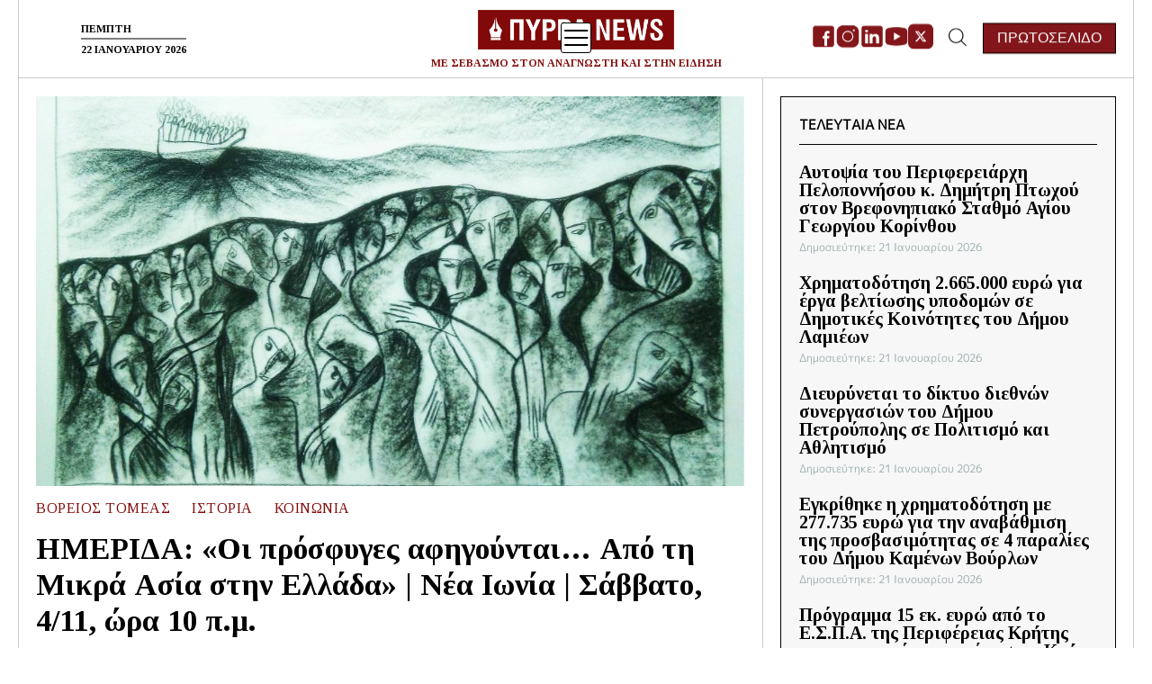

--- FILE ---
content_type: text/html; charset=UTF-8
request_url: https://pyrranews.gr/imerida-oi-prosfyges-afigountai-apo-ti-mikra-asia-stin-ellada-nea-ionia-savvato-4-11-ora-10-p-m/
body_size: 31672
content:

<!doctype html>
<html lang="el">
<head>
	<meta charset="UTF-8">
	<meta name="viewport" content="width=device-width, initial-scale=1">
	<link rel="profile" href="https://gmpg.org/xfn/11">

	        <link rel="preconnect" href="https://fonts.googleapis.com">
<link rel="preconnect" href="https://fonts.gstatic.com" crossorigin>
<link href="https://fonts.googleapis.com/css2?family=Tinos:wght@400;700&display=swap" rel="stylesheet">    
    <!-- Google tag (gtag.js) -->
	<script async src="https://www.googletagmanager.com/gtag/js?id=G-FYKWEEJN00"></script>
	<script>
 	 window.dataLayer = window.dataLayer || [];
  	 function gtag(){dataLayer.push(arguments);}
 	 gtag('js', new Date());

  	 gtag('config', 'G-FYKWEEJN00');
	</script>
	<script async src="https://pagead2.googlesyndication.com/pagead/js/adsbygoogle.js?client=ca-pub-9063038219553121"
     crossorigin="anonymous">
	</script>
	
	<meta name='robots' content='index, follow, max-image-preview:large, max-snippet:-1, max-video-preview:-1' />

	<!-- This site is optimized with the Yoast SEO plugin v26.8 - https://yoast.com/product/yoast-seo-wordpress/ -->
	<title>ΗΜΕΡΙΔΑ: «Οι πρόσφυγες αφηγούνται… Από τη Μικρά Ασία στην Ελλάδα» | Νέα Ιωνία | Σάββατο, 4/11, ώρα 10 π.μ. - Pyrra News</title>
	<link rel="canonical" href="https://pyrranews.gr/imerida-oi-prosfyges-afigountai-apo-ti-mikra-asia-stin-ellada-nea-ionia-savvato-4-11-ora-10-p-m/" />
	<meta property="og:locale" content="el_GR" />
	<meta property="og:type" content="article" />
	<meta property="og:title" content="ΗΜΕΡΙΔΑ: «Οι πρόσφυγες αφηγούνται… Από τη Μικρά Ασία στην Ελλάδα» | Νέα Ιωνία | Σάββατο, 4/11, ώρα 10 π.μ. - Pyrra News" />
	<meta property="og:description" content="Το Σάββατο 4 Νοεμβρίου 2023, ώρες 10:00-19:00, στο Συνεδριακό Κέντρο Νέας Ιωνίας (Πατριάρχου Ιωακείμ 4), θα πραγματοποιηθεί Ημερίδα, με τίτλο: «Οι πρόσφυγες αφηγούνται: από τη Μικρά Ασία στην Ελλάδα», την οποία συνδιοργανώνουν τα μέλη των Ομάδων Προφορικής Ιστορίας (Ο.Π.Ι.) Ελλάδας: Αθήνας, Βόλου, Δήμου Χαλανδρίου, Καλλιθέας-Τζιτζιφιών, Νέας Ιωνίας και Χίου, με αφορμή τον ερχομό των Μικρασιατών προσφύγων το 1922." />
	<meta property="og:url" content="https://pyrranews.gr/imerida-oi-prosfyges-afigountai-apo-ti-mikra-asia-stin-ellada-nea-ionia-savvato-4-11-ora-10-p-m/" />
	<meta property="og:site_name" content="Pyrra News" />
	<meta property="article:published_time" content="2023-11-02T17:13:41+00:00" />
	<meta property="og:image" content="https://pyrranews.gr/wp-content/uploads/2023/11/1-OPINI.jpg" />
	<meta property="og:image:width" content="1024" />
	<meta property="og:image:height" content="768" />
	<meta property="og:image:type" content="image/jpeg" />
	<meta name="author" content="pyrra-admin" />
	<meta name="twitter:card" content="summary_large_image" />
	<meta name="twitter:label1" content="Συντάχθηκε από" />
	<meta name="twitter:data1" content="pyrra-admin" />
	<meta name="twitter:label2" content="Εκτιμώμενος χρόνος ανάγνωσης" />
	<meta name="twitter:data2" content="3 λεπτά" />
	<script type="application/ld+json" class="yoast-schema-graph">{"@context":"https://schema.org","@graph":[{"@type":"Article","@id":"https://pyrranews.gr/imerida-oi-prosfyges-afigountai-apo-ti-mikra-asia-stin-ellada-nea-ionia-savvato-4-11-ora-10-p-m/#article","isPartOf":{"@id":"https://pyrranews.gr/imerida-oi-prosfyges-afigountai-apo-ti-mikra-asia-stin-ellada-nea-ionia-savvato-4-11-ora-10-p-m/"},"author":{"name":"pyrra-admin","@id":"https://pyrranews.gr/#/schema/person/e16e6550c486c8bc51e60a7548ec56ff"},"headline":"ΗΜΕΡΙΔΑ: «Οι πρόσφυγες αφηγούνται… Από τη Μικρά Ασία στην Ελλάδα» | Νέα Ιωνία | Σάββατο, 4/11, ώρα 10 π.μ.","datePublished":"2023-11-02T17:13:41+00:00","mainEntityOfPage":{"@id":"https://pyrranews.gr/imerida-oi-prosfyges-afigountai-apo-ti-mikra-asia-stin-ellada-nea-ionia-savvato-4-11-ora-10-p-m/"},"wordCount":35,"publisher":{"@id":"https://pyrranews.gr/#organization"},"image":{"@id":"https://pyrranews.gr/imerida-oi-prosfyges-afigountai-apo-ti-mikra-asia-stin-ellada-nea-ionia-savvato-4-11-ora-10-p-m/#primaryimage"},"thumbnailUrl":"https://pyrranews.gr/wp-content/uploads/2023/11/1-OPINI.jpg","keywords":["ΗΜΕΡΙΔΑ: ΟΙ ΠΡΟΣΦΥΓΕΣ ΑΦΗΓΟΥΝΤΑΙ... ΑΠΟ ΤΗ ΜΙΚΡΑ ΑΣΙΑ ΣΤΗΝ ΕΛΛΑΔΑ","Ο.Π.Ι ΒΟΛΟΥ","Ο.Π.Ι. ΑΘΗΝΑΣ","Ο.Π.Ι. ΔΗΜΟΥ ΧΑΛΑΝΔΡΙΟΥ","Ο.Π.Ι. ΚΑΛΛΙΘΕΑΣ-ΤΖΙΤΖΙΦΙΩΝ","Ο.Π.Ι. ΝΕΑΣ ΙΩΝΙΑΣ","Ο.Π.Ι. ΧΙΟΥ","ΟΜΑΔΕΣ ΠΡΟΦΟΡΙΚΗΣ ΙΣΤΟΡΙΑΣ ΕΛΛΑΔΑΣ"],"articleSection":["Βόρειος Τομέας","Ιστορία","Κοινωνία"],"inLanguage":"el"},{"@type":"WebPage","@id":"https://pyrranews.gr/imerida-oi-prosfyges-afigountai-apo-ti-mikra-asia-stin-ellada-nea-ionia-savvato-4-11-ora-10-p-m/","url":"https://pyrranews.gr/imerida-oi-prosfyges-afigountai-apo-ti-mikra-asia-stin-ellada-nea-ionia-savvato-4-11-ora-10-p-m/","name":"ΗΜΕΡΙΔΑ: «Οι πρόσφυγες αφηγούνται… Από τη Μικρά Ασία στην Ελλάδα» | Νέα Ιωνία | Σάββατο, 4/11, ώρα 10 π.μ. - Pyrra News","isPartOf":{"@id":"https://pyrranews.gr/#website"},"primaryImageOfPage":{"@id":"https://pyrranews.gr/imerida-oi-prosfyges-afigountai-apo-ti-mikra-asia-stin-ellada-nea-ionia-savvato-4-11-ora-10-p-m/#primaryimage"},"image":{"@id":"https://pyrranews.gr/imerida-oi-prosfyges-afigountai-apo-ti-mikra-asia-stin-ellada-nea-ionia-savvato-4-11-ora-10-p-m/#primaryimage"},"thumbnailUrl":"https://pyrranews.gr/wp-content/uploads/2023/11/1-OPINI.jpg","datePublished":"2023-11-02T17:13:41+00:00","breadcrumb":{"@id":"https://pyrranews.gr/imerida-oi-prosfyges-afigountai-apo-ti-mikra-asia-stin-ellada-nea-ionia-savvato-4-11-ora-10-p-m/#breadcrumb"},"inLanguage":"el","potentialAction":[{"@type":"ReadAction","target":["https://pyrranews.gr/imerida-oi-prosfyges-afigountai-apo-ti-mikra-asia-stin-ellada-nea-ionia-savvato-4-11-ora-10-p-m/"]}]},{"@type":"ImageObject","inLanguage":"el","@id":"https://pyrranews.gr/imerida-oi-prosfyges-afigountai-apo-ti-mikra-asia-stin-ellada-nea-ionia-savvato-4-11-ora-10-p-m/#primaryimage","url":"https://pyrranews.gr/wp-content/uploads/2023/11/1-OPINI.jpg","contentUrl":"https://pyrranews.gr/wp-content/uploads/2023/11/1-OPINI.jpg","width":1024,"height":768},{"@type":"BreadcrumbList","@id":"https://pyrranews.gr/imerida-oi-prosfyges-afigountai-apo-ti-mikra-asia-stin-ellada-nea-ionia-savvato-4-11-ora-10-p-m/#breadcrumb","itemListElement":[{"@type":"ListItem","position":1,"name":"Αρχική","item":"https://pyrranews.gr/"},{"@type":"ListItem","position":2,"name":"ΗΜΕΡΙΔΑ: «Οι πρόσφυγες αφηγούνται… Από τη Μικρά Ασία στην Ελλάδα» | Νέα Ιωνία | Σάββατο, 4/11, ώρα 10 π.μ."}]},{"@type":"WebSite","@id":"https://pyrranews.gr/#website","url":"https://pyrranews.gr/","name":"Pyrra News","description":"ΜΕ ΣΕΒΑΣΜΟ ΣΤΟΝ ΑΝΑΓΝΩΣΤΗ ΚΑΙ ΣΤΗΝ ΕΙΔΗΣΗ","publisher":{"@id":"https://pyrranews.gr/#organization"},"potentialAction":[{"@type":"SearchAction","target":{"@type":"EntryPoint","urlTemplate":"https://pyrranews.gr/?s={search_term_string}"},"query-input":{"@type":"PropertyValueSpecification","valueRequired":true,"valueName":"search_term_string"}}],"inLanguage":"el"},{"@type":"Organization","@id":"https://pyrranews.gr/#organization","name":"Pyrra News","url":"https://pyrranews.gr/","logo":{"@type":"ImageObject","inLanguage":"el","@id":"https://pyrranews.gr/#/schema/logo/image/","url":"https://pyrranews.gr/wp-content/uploads/2022/11/cropped-logo.png","contentUrl":"https://pyrranews.gr/wp-content/uploads/2022/11/cropped-logo.png","width":512,"height":512,"caption":"Pyrra News"},"image":{"@id":"https://pyrranews.gr/#/schema/logo/image/"}},{"@type":"Person","@id":"https://pyrranews.gr/#/schema/person/e16e6550c486c8bc51e60a7548ec56ff","name":"pyrra-admin","image":{"@type":"ImageObject","inLanguage":"el","@id":"https://pyrranews.gr/#/schema/person/image/","url":"https://secure.gravatar.com/avatar/192f80e796b4cd8e608b934b2696c0569775b4d538359ffc90011d85bc3e3cb0?s=96&d=mm&r=g","contentUrl":"https://secure.gravatar.com/avatar/192f80e796b4cd8e608b934b2696c0569775b4d538359ffc90011d85bc3e3cb0?s=96&d=mm&r=g","caption":"pyrra-admin"},"url":"https://pyrranews.gr/author/pyrra-admin/"}]}</script>
	<!-- / Yoast SEO plugin. -->


<link rel='dns-prefetch' href='//cdn.jsdelivr.net' />
<link rel="alternate" type="application/rss+xml" title="Ροή RSS &raquo; Pyrra News" href="https://pyrranews.gr/feed/" />
<link rel="alternate" type="application/rss+xml" title="Ροή Σχολίων &raquo; Pyrra News" href="https://pyrranews.gr/comments/feed/" />
<link rel="alternate" type="text/calendar" title="Pyrra News &raquo; iCal Feed" href="https://pyrranews.gr/events/?ical=1" />
<link rel="alternate" title="oEmbed (JSON)" type="application/json+oembed" href="https://pyrranews.gr/wp-json/oembed/1.0/embed?url=https%3A%2F%2Fpyrranews.gr%2Fimerida-oi-prosfyges-afigountai-apo-ti-mikra-asia-stin-ellada-nea-ionia-savvato-4-11-ora-10-p-m%2F" />
<link rel="alternate" title="oEmbed (XML)" type="text/xml+oembed" href="https://pyrranews.gr/wp-json/oembed/1.0/embed?url=https%3A%2F%2Fpyrranews.gr%2Fimerida-oi-prosfyges-afigountai-apo-ti-mikra-asia-stin-ellada-nea-ionia-savvato-4-11-ora-10-p-m%2F&#038;format=xml" />
<style id='wp-img-auto-sizes-contain-inline-css'>
img:is([sizes=auto i],[sizes^="auto," i]){contain-intrinsic-size:3000px 1500px}
/*# sourceURL=wp-img-auto-sizes-contain-inline-css */
</style>
<style id='wp-emoji-styles-inline-css'>

	img.wp-smiley, img.emoji {
		display: inline !important;
		border: none !important;
		box-shadow: none !important;
		height: 1em !important;
		width: 1em !important;
		margin: 0 0.07em !important;
		vertical-align: -0.1em !important;
		background: none !important;
		padding: 0 !important;
	}
/*# sourceURL=wp-emoji-styles-inline-css */
</style>
<link rel='stylesheet' id='wp-block-library-css' href='https://pyrranews.gr/wp-includes/css/dist/block-library/style.min.css?ver=6.9' media='all' />
<style id='wp-block-image-inline-css'>
.wp-block-image>a,.wp-block-image>figure>a{display:inline-block}.wp-block-image img{box-sizing:border-box;height:auto;max-width:100%;vertical-align:bottom}@media not (prefers-reduced-motion){.wp-block-image img.hide{visibility:hidden}.wp-block-image img.show{animation:show-content-image .4s}}.wp-block-image[style*=border-radius] img,.wp-block-image[style*=border-radius]>a{border-radius:inherit}.wp-block-image.has-custom-border img{box-sizing:border-box}.wp-block-image.aligncenter{text-align:center}.wp-block-image.alignfull>a,.wp-block-image.alignwide>a{width:100%}.wp-block-image.alignfull img,.wp-block-image.alignwide img{height:auto;width:100%}.wp-block-image .aligncenter,.wp-block-image .alignleft,.wp-block-image .alignright,.wp-block-image.aligncenter,.wp-block-image.alignleft,.wp-block-image.alignright{display:table}.wp-block-image .aligncenter>figcaption,.wp-block-image .alignleft>figcaption,.wp-block-image .alignright>figcaption,.wp-block-image.aligncenter>figcaption,.wp-block-image.alignleft>figcaption,.wp-block-image.alignright>figcaption{caption-side:bottom;display:table-caption}.wp-block-image .alignleft{float:left;margin:.5em 1em .5em 0}.wp-block-image .alignright{float:right;margin:.5em 0 .5em 1em}.wp-block-image .aligncenter{margin-left:auto;margin-right:auto}.wp-block-image :where(figcaption){margin-bottom:1em;margin-top:.5em}.wp-block-image.is-style-circle-mask img{border-radius:9999px}@supports ((-webkit-mask-image:none) or (mask-image:none)) or (-webkit-mask-image:none){.wp-block-image.is-style-circle-mask img{border-radius:0;-webkit-mask-image:url('data:image/svg+xml;utf8,<svg viewBox="0 0 100 100" xmlns="http://www.w3.org/2000/svg"><circle cx="50" cy="50" r="50"/></svg>');mask-image:url('data:image/svg+xml;utf8,<svg viewBox="0 0 100 100" xmlns="http://www.w3.org/2000/svg"><circle cx="50" cy="50" r="50"/></svg>');mask-mode:alpha;-webkit-mask-position:center;mask-position:center;-webkit-mask-repeat:no-repeat;mask-repeat:no-repeat;-webkit-mask-size:contain;mask-size:contain}}:root :where(.wp-block-image.is-style-rounded img,.wp-block-image .is-style-rounded img){border-radius:9999px}.wp-block-image figure{margin:0}.wp-lightbox-container{display:flex;flex-direction:column;position:relative}.wp-lightbox-container img{cursor:zoom-in}.wp-lightbox-container img:hover+button{opacity:1}.wp-lightbox-container button{align-items:center;backdrop-filter:blur(16px) saturate(180%);background-color:#5a5a5a40;border:none;border-radius:4px;cursor:zoom-in;display:flex;height:20px;justify-content:center;opacity:0;padding:0;position:absolute;right:16px;text-align:center;top:16px;width:20px;z-index:100}@media not (prefers-reduced-motion){.wp-lightbox-container button{transition:opacity .2s ease}}.wp-lightbox-container button:focus-visible{outline:3px auto #5a5a5a40;outline:3px auto -webkit-focus-ring-color;outline-offset:3px}.wp-lightbox-container button:hover{cursor:pointer;opacity:1}.wp-lightbox-container button:focus{opacity:1}.wp-lightbox-container button:focus,.wp-lightbox-container button:hover,.wp-lightbox-container button:not(:hover):not(:active):not(.has-background){background-color:#5a5a5a40;border:none}.wp-lightbox-overlay{box-sizing:border-box;cursor:zoom-out;height:100vh;left:0;overflow:hidden;position:fixed;top:0;visibility:hidden;width:100%;z-index:100000}.wp-lightbox-overlay .close-button{align-items:center;cursor:pointer;display:flex;justify-content:center;min-height:40px;min-width:40px;padding:0;position:absolute;right:calc(env(safe-area-inset-right) + 16px);top:calc(env(safe-area-inset-top) + 16px);z-index:5000000}.wp-lightbox-overlay .close-button:focus,.wp-lightbox-overlay .close-button:hover,.wp-lightbox-overlay .close-button:not(:hover):not(:active):not(.has-background){background:none;border:none}.wp-lightbox-overlay .lightbox-image-container{height:var(--wp--lightbox-container-height);left:50%;overflow:hidden;position:absolute;top:50%;transform:translate(-50%,-50%);transform-origin:top left;width:var(--wp--lightbox-container-width);z-index:9999999999}.wp-lightbox-overlay .wp-block-image{align-items:center;box-sizing:border-box;display:flex;height:100%;justify-content:center;margin:0;position:relative;transform-origin:0 0;width:100%;z-index:3000000}.wp-lightbox-overlay .wp-block-image img{height:var(--wp--lightbox-image-height);min-height:var(--wp--lightbox-image-height);min-width:var(--wp--lightbox-image-width);width:var(--wp--lightbox-image-width)}.wp-lightbox-overlay .wp-block-image figcaption{display:none}.wp-lightbox-overlay button{background:none;border:none}.wp-lightbox-overlay .scrim{background-color:#fff;height:100%;opacity:.9;position:absolute;width:100%;z-index:2000000}.wp-lightbox-overlay.active{visibility:visible}@media not (prefers-reduced-motion){.wp-lightbox-overlay.active{animation:turn-on-visibility .25s both}.wp-lightbox-overlay.active img{animation:turn-on-visibility .35s both}.wp-lightbox-overlay.show-closing-animation:not(.active){animation:turn-off-visibility .35s both}.wp-lightbox-overlay.show-closing-animation:not(.active) img{animation:turn-off-visibility .25s both}.wp-lightbox-overlay.zoom.active{animation:none;opacity:1;visibility:visible}.wp-lightbox-overlay.zoom.active .lightbox-image-container{animation:lightbox-zoom-in .4s}.wp-lightbox-overlay.zoom.active .lightbox-image-container img{animation:none}.wp-lightbox-overlay.zoom.active .scrim{animation:turn-on-visibility .4s forwards}.wp-lightbox-overlay.zoom.show-closing-animation:not(.active){animation:none}.wp-lightbox-overlay.zoom.show-closing-animation:not(.active) .lightbox-image-container{animation:lightbox-zoom-out .4s}.wp-lightbox-overlay.zoom.show-closing-animation:not(.active) .lightbox-image-container img{animation:none}.wp-lightbox-overlay.zoom.show-closing-animation:not(.active) .scrim{animation:turn-off-visibility .4s forwards}}@keyframes show-content-image{0%{visibility:hidden}99%{visibility:hidden}to{visibility:visible}}@keyframes turn-on-visibility{0%{opacity:0}to{opacity:1}}@keyframes turn-off-visibility{0%{opacity:1;visibility:visible}99%{opacity:0;visibility:visible}to{opacity:0;visibility:hidden}}@keyframes lightbox-zoom-in{0%{transform:translate(calc((-100vw + var(--wp--lightbox-scrollbar-width))/2 + var(--wp--lightbox-initial-left-position)),calc(-50vh + var(--wp--lightbox-initial-top-position))) scale(var(--wp--lightbox-scale))}to{transform:translate(-50%,-50%) scale(1)}}@keyframes lightbox-zoom-out{0%{transform:translate(-50%,-50%) scale(1);visibility:visible}99%{visibility:visible}to{transform:translate(calc((-100vw + var(--wp--lightbox-scrollbar-width))/2 + var(--wp--lightbox-initial-left-position)),calc(-50vh + var(--wp--lightbox-initial-top-position))) scale(var(--wp--lightbox-scale));visibility:hidden}}
/*# sourceURL=https://pyrranews.gr/wp-includes/blocks/image/style.min.css */
</style>
<style id='wp-block-columns-inline-css'>
.wp-block-columns{box-sizing:border-box;display:flex;flex-wrap:wrap!important}@media (min-width:782px){.wp-block-columns{flex-wrap:nowrap!important}}.wp-block-columns{align-items:normal!important}.wp-block-columns.are-vertically-aligned-top{align-items:flex-start}.wp-block-columns.are-vertically-aligned-center{align-items:center}.wp-block-columns.are-vertically-aligned-bottom{align-items:flex-end}@media (max-width:781px){.wp-block-columns:not(.is-not-stacked-on-mobile)>.wp-block-column{flex-basis:100%!important}}@media (min-width:782px){.wp-block-columns:not(.is-not-stacked-on-mobile)>.wp-block-column{flex-basis:0;flex-grow:1}.wp-block-columns:not(.is-not-stacked-on-mobile)>.wp-block-column[style*=flex-basis]{flex-grow:0}}.wp-block-columns.is-not-stacked-on-mobile{flex-wrap:nowrap!important}.wp-block-columns.is-not-stacked-on-mobile>.wp-block-column{flex-basis:0;flex-grow:1}.wp-block-columns.is-not-stacked-on-mobile>.wp-block-column[style*=flex-basis]{flex-grow:0}:where(.wp-block-columns){margin-bottom:1.75em}:where(.wp-block-columns.has-background){padding:1.25em 2.375em}.wp-block-column{flex-grow:1;min-width:0;overflow-wrap:break-word;word-break:break-word}.wp-block-column.is-vertically-aligned-top{align-self:flex-start}.wp-block-column.is-vertically-aligned-center{align-self:center}.wp-block-column.is-vertically-aligned-bottom{align-self:flex-end}.wp-block-column.is-vertically-aligned-stretch{align-self:stretch}.wp-block-column.is-vertically-aligned-bottom,.wp-block-column.is-vertically-aligned-center,.wp-block-column.is-vertically-aligned-top{width:100%}
/*# sourceURL=https://pyrranews.gr/wp-includes/blocks/columns/style.min.css */
</style>
<style id='wp-block-paragraph-inline-css'>
.is-small-text{font-size:.875em}.is-regular-text{font-size:1em}.is-large-text{font-size:2.25em}.is-larger-text{font-size:3em}.has-drop-cap:not(:focus):first-letter{float:left;font-size:8.4em;font-style:normal;font-weight:100;line-height:.68;margin:.05em .1em 0 0;text-transform:uppercase}body.rtl .has-drop-cap:not(:focus):first-letter{float:none;margin-left:.1em}p.has-drop-cap.has-background{overflow:hidden}:root :where(p.has-background){padding:1.25em 2.375em}:where(p.has-text-color:not(.has-link-color)) a{color:inherit}p.has-text-align-left[style*="writing-mode:vertical-lr"],p.has-text-align-right[style*="writing-mode:vertical-rl"]{rotate:180deg}
/*# sourceURL=https://pyrranews.gr/wp-includes/blocks/paragraph/style.min.css */
</style>
<style id='global-styles-inline-css'>
:root{--wp--preset--aspect-ratio--square: 1;--wp--preset--aspect-ratio--4-3: 4/3;--wp--preset--aspect-ratio--3-4: 3/4;--wp--preset--aspect-ratio--3-2: 3/2;--wp--preset--aspect-ratio--2-3: 2/3;--wp--preset--aspect-ratio--16-9: 16/9;--wp--preset--aspect-ratio--9-16: 9/16;--wp--preset--color--black: #000000;--wp--preset--color--cyan-bluish-gray: #abb8c3;--wp--preset--color--white: #ffffff;--wp--preset--color--pale-pink: #f78da7;--wp--preset--color--vivid-red: #cf2e2e;--wp--preset--color--luminous-vivid-orange: #ff6900;--wp--preset--color--luminous-vivid-amber: #fcb900;--wp--preset--color--light-green-cyan: #7bdcb5;--wp--preset--color--vivid-green-cyan: #00d084;--wp--preset--color--pale-cyan-blue: #8ed1fc;--wp--preset--color--vivid-cyan-blue: #0693e3;--wp--preset--color--vivid-purple: #9b51e0;--wp--preset--gradient--vivid-cyan-blue-to-vivid-purple: linear-gradient(135deg,rgb(6,147,227) 0%,rgb(155,81,224) 100%);--wp--preset--gradient--light-green-cyan-to-vivid-green-cyan: linear-gradient(135deg,rgb(122,220,180) 0%,rgb(0,208,130) 100%);--wp--preset--gradient--luminous-vivid-amber-to-luminous-vivid-orange: linear-gradient(135deg,rgb(252,185,0) 0%,rgb(255,105,0) 100%);--wp--preset--gradient--luminous-vivid-orange-to-vivid-red: linear-gradient(135deg,rgb(255,105,0) 0%,rgb(207,46,46) 100%);--wp--preset--gradient--very-light-gray-to-cyan-bluish-gray: linear-gradient(135deg,rgb(238,238,238) 0%,rgb(169,184,195) 100%);--wp--preset--gradient--cool-to-warm-spectrum: linear-gradient(135deg,rgb(74,234,220) 0%,rgb(151,120,209) 20%,rgb(207,42,186) 40%,rgb(238,44,130) 60%,rgb(251,105,98) 80%,rgb(254,248,76) 100%);--wp--preset--gradient--blush-light-purple: linear-gradient(135deg,rgb(255,206,236) 0%,rgb(152,150,240) 100%);--wp--preset--gradient--blush-bordeaux: linear-gradient(135deg,rgb(254,205,165) 0%,rgb(254,45,45) 50%,rgb(107,0,62) 100%);--wp--preset--gradient--luminous-dusk: linear-gradient(135deg,rgb(255,203,112) 0%,rgb(199,81,192) 50%,rgb(65,88,208) 100%);--wp--preset--gradient--pale-ocean: linear-gradient(135deg,rgb(255,245,203) 0%,rgb(182,227,212) 50%,rgb(51,167,181) 100%);--wp--preset--gradient--electric-grass: linear-gradient(135deg,rgb(202,248,128) 0%,rgb(113,206,126) 100%);--wp--preset--gradient--midnight: linear-gradient(135deg,rgb(2,3,129) 0%,rgb(40,116,252) 100%);--wp--preset--font-size--small: 13px;--wp--preset--font-size--medium: 20px;--wp--preset--font-size--large: 36px;--wp--preset--font-size--x-large: 42px;--wp--preset--spacing--20: 0.44rem;--wp--preset--spacing--30: 0.67rem;--wp--preset--spacing--40: 1rem;--wp--preset--spacing--50: 1.5rem;--wp--preset--spacing--60: 2.25rem;--wp--preset--spacing--70: 3.38rem;--wp--preset--spacing--80: 5.06rem;--wp--preset--shadow--natural: 6px 6px 9px rgba(0, 0, 0, 0.2);--wp--preset--shadow--deep: 12px 12px 50px rgba(0, 0, 0, 0.4);--wp--preset--shadow--sharp: 6px 6px 0px rgba(0, 0, 0, 0.2);--wp--preset--shadow--outlined: 6px 6px 0px -3px rgb(255, 255, 255), 6px 6px rgb(0, 0, 0);--wp--preset--shadow--crisp: 6px 6px 0px rgb(0, 0, 0);}:where(.is-layout-flex){gap: 0.5em;}:where(.is-layout-grid){gap: 0.5em;}body .is-layout-flex{display: flex;}.is-layout-flex{flex-wrap: wrap;align-items: center;}.is-layout-flex > :is(*, div){margin: 0;}body .is-layout-grid{display: grid;}.is-layout-grid > :is(*, div){margin: 0;}:where(.wp-block-columns.is-layout-flex){gap: 2em;}:where(.wp-block-columns.is-layout-grid){gap: 2em;}:where(.wp-block-post-template.is-layout-flex){gap: 1.25em;}:where(.wp-block-post-template.is-layout-grid){gap: 1.25em;}.has-black-color{color: var(--wp--preset--color--black) !important;}.has-cyan-bluish-gray-color{color: var(--wp--preset--color--cyan-bluish-gray) !important;}.has-white-color{color: var(--wp--preset--color--white) !important;}.has-pale-pink-color{color: var(--wp--preset--color--pale-pink) !important;}.has-vivid-red-color{color: var(--wp--preset--color--vivid-red) !important;}.has-luminous-vivid-orange-color{color: var(--wp--preset--color--luminous-vivid-orange) !important;}.has-luminous-vivid-amber-color{color: var(--wp--preset--color--luminous-vivid-amber) !important;}.has-light-green-cyan-color{color: var(--wp--preset--color--light-green-cyan) !important;}.has-vivid-green-cyan-color{color: var(--wp--preset--color--vivid-green-cyan) !important;}.has-pale-cyan-blue-color{color: var(--wp--preset--color--pale-cyan-blue) !important;}.has-vivid-cyan-blue-color{color: var(--wp--preset--color--vivid-cyan-blue) !important;}.has-vivid-purple-color{color: var(--wp--preset--color--vivid-purple) !important;}.has-black-background-color{background-color: var(--wp--preset--color--black) !important;}.has-cyan-bluish-gray-background-color{background-color: var(--wp--preset--color--cyan-bluish-gray) !important;}.has-white-background-color{background-color: var(--wp--preset--color--white) !important;}.has-pale-pink-background-color{background-color: var(--wp--preset--color--pale-pink) !important;}.has-vivid-red-background-color{background-color: var(--wp--preset--color--vivid-red) !important;}.has-luminous-vivid-orange-background-color{background-color: var(--wp--preset--color--luminous-vivid-orange) !important;}.has-luminous-vivid-amber-background-color{background-color: var(--wp--preset--color--luminous-vivid-amber) !important;}.has-light-green-cyan-background-color{background-color: var(--wp--preset--color--light-green-cyan) !important;}.has-vivid-green-cyan-background-color{background-color: var(--wp--preset--color--vivid-green-cyan) !important;}.has-pale-cyan-blue-background-color{background-color: var(--wp--preset--color--pale-cyan-blue) !important;}.has-vivid-cyan-blue-background-color{background-color: var(--wp--preset--color--vivid-cyan-blue) !important;}.has-vivid-purple-background-color{background-color: var(--wp--preset--color--vivid-purple) !important;}.has-black-border-color{border-color: var(--wp--preset--color--black) !important;}.has-cyan-bluish-gray-border-color{border-color: var(--wp--preset--color--cyan-bluish-gray) !important;}.has-white-border-color{border-color: var(--wp--preset--color--white) !important;}.has-pale-pink-border-color{border-color: var(--wp--preset--color--pale-pink) !important;}.has-vivid-red-border-color{border-color: var(--wp--preset--color--vivid-red) !important;}.has-luminous-vivid-orange-border-color{border-color: var(--wp--preset--color--luminous-vivid-orange) !important;}.has-luminous-vivid-amber-border-color{border-color: var(--wp--preset--color--luminous-vivid-amber) !important;}.has-light-green-cyan-border-color{border-color: var(--wp--preset--color--light-green-cyan) !important;}.has-vivid-green-cyan-border-color{border-color: var(--wp--preset--color--vivid-green-cyan) !important;}.has-pale-cyan-blue-border-color{border-color: var(--wp--preset--color--pale-cyan-blue) !important;}.has-vivid-cyan-blue-border-color{border-color: var(--wp--preset--color--vivid-cyan-blue) !important;}.has-vivid-purple-border-color{border-color: var(--wp--preset--color--vivid-purple) !important;}.has-vivid-cyan-blue-to-vivid-purple-gradient-background{background: var(--wp--preset--gradient--vivid-cyan-blue-to-vivid-purple) !important;}.has-light-green-cyan-to-vivid-green-cyan-gradient-background{background: var(--wp--preset--gradient--light-green-cyan-to-vivid-green-cyan) !important;}.has-luminous-vivid-amber-to-luminous-vivid-orange-gradient-background{background: var(--wp--preset--gradient--luminous-vivid-amber-to-luminous-vivid-orange) !important;}.has-luminous-vivid-orange-to-vivid-red-gradient-background{background: var(--wp--preset--gradient--luminous-vivid-orange-to-vivid-red) !important;}.has-very-light-gray-to-cyan-bluish-gray-gradient-background{background: var(--wp--preset--gradient--very-light-gray-to-cyan-bluish-gray) !important;}.has-cool-to-warm-spectrum-gradient-background{background: var(--wp--preset--gradient--cool-to-warm-spectrum) !important;}.has-blush-light-purple-gradient-background{background: var(--wp--preset--gradient--blush-light-purple) !important;}.has-blush-bordeaux-gradient-background{background: var(--wp--preset--gradient--blush-bordeaux) !important;}.has-luminous-dusk-gradient-background{background: var(--wp--preset--gradient--luminous-dusk) !important;}.has-pale-ocean-gradient-background{background: var(--wp--preset--gradient--pale-ocean) !important;}.has-electric-grass-gradient-background{background: var(--wp--preset--gradient--electric-grass) !important;}.has-midnight-gradient-background{background: var(--wp--preset--gradient--midnight) !important;}.has-small-font-size{font-size: var(--wp--preset--font-size--small) !important;}.has-medium-font-size{font-size: var(--wp--preset--font-size--medium) !important;}.has-large-font-size{font-size: var(--wp--preset--font-size--large) !important;}.has-x-large-font-size{font-size: var(--wp--preset--font-size--x-large) !important;}
:where(.wp-block-columns.is-layout-flex){gap: 2em;}:where(.wp-block-columns.is-layout-grid){gap: 2em;}
/*# sourceURL=global-styles-inline-css */
</style>
<style id='core-block-supports-inline-css'>
.wp-container-core-columns-is-layout-9d6595d7{flex-wrap:nowrap;}
/*# sourceURL=core-block-supports-inline-css */
</style>

<style id='classic-theme-styles-inline-css'>
/*! This file is auto-generated */
.wp-block-button__link{color:#fff;background-color:#32373c;border-radius:9999px;box-shadow:none;text-decoration:none;padding:calc(.667em + 2px) calc(1.333em + 2px);font-size:1.125em}.wp-block-file__button{background:#32373c;color:#fff;text-decoration:none}
/*# sourceURL=/wp-includes/css/classic-themes.min.css */
</style>
<link rel='stylesheet' id='contact-form-7-css' href='https://pyrranews.gr/wp-content/plugins/contact-form-7/includes/css/styles.css?ver=6.1.4' media='all' />
<style id='contact-form-7-inline-css'>
.wpcf7 .wpcf7-recaptcha iframe {margin-bottom: 0;}.wpcf7 .wpcf7-recaptcha[data-align="center"] > div {margin: 0 auto;}.wpcf7 .wpcf7-recaptcha[data-align="right"] > div {margin: 0 0 0 auto;}
/*# sourceURL=contact-form-7-inline-css */
</style>
<link rel='stylesheet' id='owl-style-css' href='https://pyrranews.gr/wp-content/themes/wedoo/style/owl.carousel.min.css?ver=1.0.0' media='all' />
<link rel='stylesheet' id='fancybox-style-css' href='https://cdn.jsdelivr.net/npm/@fancyapps/ui@4.0/dist/fancybox.css?ver=1.0.0' media='all' />
<link rel='stylesheet' id='fancybox-panzoom-style-css' href='https://cdn.jsdelivr.net/npm/@fancyapps/ui@4.0/dist/panzoom.css?ver=1.0.0' media='all' />
<link rel='stylesheet' id='kostis-style-css' href='https://pyrranews.gr/wp-content/themes/wedoo/style/kostis-framework.css?ver=1.0.0' media='all' />
<link rel='stylesheet' id='wedoo-style-css' href='https://pyrranews.gr/wp-content/themes/wedoo/style.css?ver=1.0.0' media='all' />
<link rel='stylesheet' id='fancybox-css' href='https://pyrranews.gr/wp-content/plugins/easy-fancybox/fancybox/1.5.4/jquery.fancybox.min.css?ver=6.9' media='screen' />
<style id='fancybox-inline-css'>
#fancybox-outer{background:#ffffff}#fancybox-content{background:#ffffff;border-color:#ffffff;color:#000000;}#fancybox-title,#fancybox-title-float-main{color:#fff}
/*# sourceURL=fancybox-inline-css */
</style>
<script src="https://pyrranews.gr/wp-includes/js/jquery/jquery.min.js?ver=3.7.1" id="jquery-core-js"></script>
<script src="https://pyrranews.gr/wp-includes/js/jquery/jquery-migrate.min.js?ver=3.4.1" id="jquery-migrate-js"></script>
<link rel="https://api.w.org/" href="https://pyrranews.gr/wp-json/" /><link rel="alternate" title="JSON" type="application/json" href="https://pyrranews.gr/wp-json/wp/v2/posts/29272" /><link rel="EditURI" type="application/rsd+xml" title="RSD" href="https://pyrranews.gr/xmlrpc.php?rsd" />
<meta name="generator" content="WordPress 6.9" />
<link rel='shortlink' href='https://pyrranews.gr/?p=29272' />
<meta name="tec-api-version" content="v1"><meta name="tec-api-origin" content="https://pyrranews.gr"><link rel="alternate" href="https://pyrranews.gr/wp-json/tribe/events/v1/" /><link rel="icon" href="https://pyrranews.gr/wp-content/uploads/2022/11/cropped-logo-32x32.png" sizes="32x32" />
<link rel="icon" href="https://pyrranews.gr/wp-content/uploads/2022/11/cropped-logo-192x192.png" sizes="192x192" />
<link rel="apple-touch-icon" href="https://pyrranews.gr/wp-content/uploads/2022/11/cropped-logo-180x180.png" />
<meta name="msapplication-TileImage" content="https://pyrranews.gr/wp-content/uploads/2022/11/cropped-logo-270x270.png" />
		<style id="wp-custom-css">
			.cky-audit-table {
    background-color: #F9F9F9 !important;
    color: #000000 !important;
    border-color: #000000 !important;
}
		</style>
		</head>

<style>
    
    /* Theme Options */

    
            body { background: #FFFFFF; }
    
	.grid {
		display: block;
		width: 100%;
                    max-width: 1800px;
        		margin: 0 auto;
	}
	.sm-grid {
		display: block;
		width: 100%;
                    max-width: 1800px;
        		margin: 0 auto;
	}
	.gutter {
                    margin: 0 20px;
        	}

    /* Theme Grid Styles */

    .display--inline-top {
        display: inline-block;
        vertical-align: top;
    }
    .display--inline-mid {
        display: inline-block;
        vertical-align: middle;
    }
    .display--inline-bot {
        display: inline-block;
        vertical-align: bottom;
    }

    .block-50 {
        width: 50%;
    }

    /* Theme Styles */

    .general-bg {
        background-position: center center !important;
        background-size: cover !important;
        background-repeat: no-repeat !important;
    }
    .relative {
        position: relative;
    }
    body {
        overflow-x: hidden;
    }
    .fixed {
        position: fixed;
    }
    .pe-none {
        pointer-events: none;
    }
    .border-bottom {
        padding-bottom: 10px;
        border-bottom: 1px solid #000;
    }
    .no-margin {margin: 0;}

    /* Gutenberg Styles */

    .wp-block-columns {gap: 0 !important;}

	/* Posts style */
	
	.block-column-66 {
		width:66.66%;
		display:inline-block;
	}
	
	.block-column-33 {
		width:33.33%;
		display:inline-block;
	}
	
	.ml-25-percent {
		margin-left:25%;
	}
	
	.cat-decoration {
		margin-top:10px;
		font-size: 16px;
		letter-spacing: 0.5px;
		line-height: 24px;
	}
	
	.published-decoration, .published-decoration time {
		color: rgb(156, 172, 174);
		font-size:12px;
	}
	
	.content-decoration {
		font-size: 20px;
		letter-spacing: 0px;
		line-height: 30px;
	}
	
	/* 404 Error screen CSS */

	.go-back-button {
		border:solid 1px #820909; 
		border-radius:10px; 
		padding:15px; 
		padding-left:25px; 
		padding-right:25px; 
		position: absolute; 
		left: 50%;
		color:#820909 !important; 
		transform: translate(-50%,50%);
	}
	
	.font-404 {
		font-size:150px;
	}
	
	
</style>
<body class="wp-singular post-template-default single single-post postid-29272 single-format-standard wp-custom-logo wp-theme-wedoo tribe-no-js page-template-wedoo-custom-theme">
<div id="page" class="site">
	<a class="skip-link screen-reader-text" href="#primary">Skip to content</a>

	<header id="masthead" class="site-header bg-white">
		<div class="grid relative z-10">
			<div class="gutter border-bot relative">
				<div class="date-holder abs">
										<div class="day tinos fs-12 fw-700 lh-1 uppercase">
						Πέμπτη 					</div>
					<div class="date tinos fs-12 fw-700 lh-1 uppercase">
						22 Ιανουαρίου 2026					</div>
				</div>
				<div class="logo-holder">
					<a href="https://pyrranews.gr/" class="custom-logo-link" rel="home"><img width="800" height="168" src="https://pyrranews.gr/wp-content/uploads/2022/11/PYRRA-NEWS-Logo.png" class="custom-logo" alt="Pyrra News" decoding="async" fetchpriority="high" srcset="https://pyrranews.gr/wp-content/uploads/2022/11/PYRRA-NEWS-Logo.png 800w, https://pyrranews.gr/wp-content/uploads/2022/11/PYRRA-NEWS-Logo-300x63.png 300w, https://pyrranews.gr/wp-content/uploads/2022/11/PYRRA-NEWS-Logo-768x161.png 768w" sizes="(max-width: 800px) 100vw, 800px" /></a>											<span class="site-title display--block fs-12 lh-1 ta-center tinos color-red fw-700">ΜΕ ΣΕΒΑΣΜΟ ΣΤΟΝ ΑΝΑΓΝΩΣΤΗ ΚΑΙ ΣΤΗΝ ΕΙΔΗΣΗ</span>
									</div>
				<div class="np-toggler">
											<div class="social-holder social-desk display--inline-mid relative">
							<div class="social-row">
																											<div class="social-icon-holder">
											<a href="https://www.facebook.com/Pyrra-News-112101521739119" target="_blank">
												<svg class="facebook-icon social-icon" fill="#000000" xmlns="http://www.w3.org/2000/svg"  viewBox="0 0 50 50" width="50px" height="50px">    <path d="M41,4H9C6.24,4,4,6.24,4,9v32c0,2.76,2.24,5,5,5h32c2.76,0,5-2.24,5-5V9C46,6.24,43.76,4,41,4z M37,19h-2c-2.14,0-3,0.5-3,2 v3h5l-1,5h-4v15h-5V29h-4v-5h4v-3c0-4,2-7,6-7c2.9,0,4,1,4,1V19z"/></svg>											</a>
										</div>
																																				<div class="social-icon-holder">
											<a href="https://www.instagram.com/pyrranews/" target="_blank">
												<svg class="instagram-icon social-icon" fill="#000000" xmlns="http://www.w3.org/2000/svg"  viewBox="0 0 50 50" width="50px" height="50px">    <path d="M 16 3 C 8.83 3 3 8.83 3 16 L 3 34 C 3 41.17 8.83 47 16 47 L 34 47 C 41.17 47 47 41.17 47 34 L 47 16 C 47 8.83 41.17 3 34 3 L 16 3 z M 37 11 C 38.1 11 39 11.9 39 13 C 39 14.1 38.1 15 37 15 C 35.9 15 35 14.1 35 13 C 35 11.9 35.9 11 37 11 z M 25 14 C 31.07 14 36 18.93 36 25 C 36 31.07 31.07 36 25 36 C 18.93 36 14 31.07 14 25 C 14 18.93 18.93 14 25 14 z M 25 16 C 20.04 16 16 20.04 16 25 C 16 29.96 20.04 34 25 34 C 29.96 34 34 29.96 34 25 C 34 20.04 29.96 16 25 16 z"/></svg>											</a>
										</div>
																																				<div class="social-icon-holder">
											<a href="https://www.linkedin.com/company/pyrra-news/" target="_blank">
												<svg class="linkedin-icon social-icon" fill="#000000" xmlns="http://www.w3.org/2000/svg"  viewBox="0 0 50 50" width="50px" height="50px">    <path d="M41,4H9C6.24,4,4,6.24,4,9v32c0,2.76,2.24,5,5,5h32c2.76,0,5-2.24,5-5V9C46,6.24,43.76,4,41,4z M17,20v19h-6V20H17z M11,14.47c0-1.4,1.2-2.47,3-2.47s2.93,1.07,3,2.47c0,1.4-1.12,2.53-3,2.53C12.2,17,11,15.87,11,14.47z M39,39h-6c0,0,0-9.26,0-10 c0-2-1-4-3.5-4.04h-0.08C27,24.96,26,27.02,26,29c0,0.91,0,10,0,10h-6V20h6v2.56c0,0,1.93-2.56,5.81-2.56 c3.97,0,7.19,2.73,7.19,8.26V39z"/></svg>											</a>
										</div>
																																				<div class="social-icon-holder">
											<a href="https://www.youtube.com/channel/UCpvX8L1N2MnzXzeueaHhU4A" target="_blank">
												<svg width="24" height="24" viewBox="0 0 24 24" fill="none" xmlns="http://www.w3.org/2000/svg">
<path d="M12.0001 3.2C8.6513 3.2 4.30478 4.03906 4.30478 4.03906L4.29385 4.05156C2.76863 4.29549 1.6001 5.6061 1.6001 7.2V12V12.0016V16.8V16.8016C1.60159 17.5628 1.87439 18.2986 2.36954 18.8767C2.86468 19.4549 3.54972 19.8377 4.30166 19.9563L4.30478 19.9609C4.30478 19.9609 8.6513 20.8016 12.0001 20.8016C15.3489 20.8016 19.6954 19.9609 19.6954 19.9609L19.697 19.9594C20.4497 19.8411 21.1356 19.458 21.6311 18.8791C22.1266 18.3003 22.3993 17.5636 22.4001 16.8016V16.8V12.0016V12V7.2C22.399 6.4385 22.1263 5.70236 21.6312 5.12385C21.136 4.54533 20.4507 4.16236 19.6985 4.04375L19.6954 4.03906C19.6954 4.03906 15.3489 3.2 12.0001 3.2ZM9.6001 8.31875L16.0001 12L9.6001 15.6813V8.31875Z" fill="#820909"/>
</svg>
											</a>
										</div>
																																				<div class="social-icon-holder">
											<a href="https://twitter.com/Pyrranews" target="_blank">
												<svg xmlns="http://www.w3.org/2000/svg" width="22" height="22" viewBox="0 0 512 509.64" shape-rendering="geometricPrecision" text-rendering="geometricPrecision" image-rendering="optimizeQuality" fill-rule="evenodd" clip-rule="evenodd">
  <path fill="#820909" d="M115.612 0h280.776C459.975 0 512 52.025 512 115.612v278.416c0 63.587-52.025 115.612-115.612 115.612H115.612C52.025 509.64 0 457.615 0 394.028V115.612C0 52.025 52.025 0 115.612 0zm208.127 148.355h36.12l-78.913 90.197 92.838 122.735h-72.695l-56.932-74.439-65.145 74.439h-36.146l84.407-96.474-89.058-116.458h74.535l51.464 68.04 59.525-68.04zM311.06 339.666h20.018L201.876 168.842h-21.478L311.06 339.666z"/>
</svg>
											</a>
										</div>
																								</div>
						</div>
										<div class="search-holder display--inline-mid relative">
						<div class="search-icon relative">
							<svg class="magnifier-icon abs-center" xmlns="http://www.w3.org/2000/svg" xmlns:xlink="http://www.w3.org/1999/xlink" x="0px" y="0px" viewBox="0 0 51.539 51.361" xml:space="preserve">
								<path d="M51.539,49.356L37.247,35.065c3.273-3.74,5.272-8.623,5.272-13.983c0-11.742-9.518-21.26-21.26-21.26 S0,9.339,0,21.082s9.518,21.26,21.26,21.26c5.361,0,10.244-1.999,13.983-5.272l14.292,14.292L51.539,49.356z M2.835,21.082 c0-10.176,8.249-18.425,18.425-18.425s18.425,8.249,18.425,18.425S31.436,39.507,21.26,39.507S2.835,31.258,2.835,21.082z"></path>
							</svg>
						</div>
						<div class="search-form-holder">
							<form role="search" method="get" class="search-form" action="https://pyrranews.gr/">
				<label>
					<span class="screen-reader-text">Αναζήτηση για:</span>
					<input type="search" class="search-field" placeholder="Αναζήτηση&hellip;" value="" name="s" />
				</label>
				<input type="submit" class="search-submit" value="Αναζήτηση" />
			</form>						</div>
					</div>
											<button data-fancybox="FrontPage" data-src="#np-popup-holder">ΠΡΩΤΟΣΕΛΙΔΟ</button>
									</div>
			</div>
			<div class="nav-row">
				<div class="grid relative">
					<div class="gutter border-bot relative ta-center">
						<nav id="site-navigation" class="main-navigation ta-center">
							<button class="burger-1">
								<span class="tl"></span>
								<span class="ml"></span>
								<span class="bl"></span>
							</button>
							<div class="menu-menu-1-container"><ul id="primary-menu" class="menu"><li id="menu-item-611" class="menu-item-has-posts menu-item menu-item-type-taxonomy menu-item-object-category menu-item-has-children menu-item-611"><a href="https://pyrranews.gr/category/monimes-stiles/">Μόνιμες Στήλες</a>
<ul class="sub-menu">
	<li id="menu-item-612" class="menu-item menu-item-type-taxonomy menu-item-object-category menu-item-612"><a href="https://pyrranews.gr/category/monimes-stiles/editorial/">Editorial</a></li>
</ul>
</li>
<li id="menu-item-560" class="menu-item-has-posts menu-item menu-item-type-taxonomy menu-item-object-category current-post-ancestor menu-item-has-children menu-item-560"><a href="https://pyrranews.gr/category/ellada/">Ελλάδα</a>
<ul class="sub-menu">
	<li id="menu-item-619" class="menu-item menu-item-type-taxonomy menu-item-object-category current-post-ancestor menu-item-has-children menu-item-619"><a href="https://pyrranews.gr/category/ellada/athina/">Αθήνα</a>
	<ul class="sub-menu">
		<li id="menu-item-630" class="menu-item menu-item-type-taxonomy menu-item-object-category menu-item-630"><a href="https://pyrranews.gr/category/ellada/athina/kentrikos-tomeas/">Κεντρικός Τομέας</a></li>
		<li id="menu-item-632" class="menu-item menu-item-type-taxonomy menu-item-object-category current-post-ancestor current-menu-parent current-post-parent menu-item-632"><a href="https://pyrranews.gr/category/ellada/athina/voreios-tomeas/">Βόρειος Τομέας</a></li>
		<li id="menu-item-631" class="menu-item menu-item-type-taxonomy menu-item-object-category menu-item-631"><a href="https://pyrranews.gr/category/ellada/athina/notios-tomeas/">Νότιος Τομέας</a></li>
		<li id="menu-item-633" class="menu-item menu-item-type-taxonomy menu-item-object-category menu-item-633"><a href="https://pyrranews.gr/category/ellada/athina/dytikos-tomeas/">Δυτικός Τομέας</a></li>
	</ul>
</li>
	<li id="menu-item-671" class="menu-item menu-item-type-taxonomy menu-item-object-category menu-item-671"><a href="https://pyrranews.gr/category/ellada/peiraias/">Πειραιάς</a></li>
	<li id="menu-item-624" class="menu-item menu-item-type-taxonomy menu-item-object-category menu-item-624"><a href="https://pyrranews.gr/category/ellada/thessaloniki/">Θεσσαλονίκη</a></li>
	<li id="menu-item-625" class="menu-item menu-item-type-taxonomy menu-item-object-category menu-item-has-children menu-item-625"><a href="https://pyrranews.gr/category/ellada/perifereies/">Περιφέρειες</a>
	<ul class="sub-menu">
		<li id="menu-item-692" class="menu-item menu-item-type-taxonomy menu-item-object-category menu-item-692"><a href="https://pyrranews.gr/category/ellada/perifereies/attiki/">Αττική</a></li>
		<li id="menu-item-696" class="menu-item menu-item-type-taxonomy menu-item-object-category menu-item-696"><a href="https://pyrranews.gr/category/ellada/perifereies/anatoliki-makedonia-thraki/">Ανατολική Μακεδονία &amp; Θράκη</a></li>
		<li id="menu-item-703" class="menu-item menu-item-type-taxonomy menu-item-object-category menu-item-703"><a href="https://pyrranews.gr/category/ellada/perifereies/kentriki-makedonia/">Κεντρική Μακεδονία</a></li>
		<li id="menu-item-710" class="menu-item menu-item-type-taxonomy menu-item-object-category menu-item-710"><a href="https://pyrranews.gr/category/ellada/perifereies/dytiki-makedonia/">Δυτική Μακεδονία</a></li>
		<li id="menu-item-715" class="menu-item menu-item-type-taxonomy menu-item-object-category menu-item-715"><a href="https://pyrranews.gr/category/ellada/perifereies/ipeiros/">Ήπειρος</a></li>
		<li id="menu-item-720" class="menu-item menu-item-type-taxonomy menu-item-object-category menu-item-720"><a href="https://pyrranews.gr/category/ellada/perifereies/thessalia/">Θεσσαλία</a></li>
		<li id="menu-item-726" class="menu-item menu-item-type-taxonomy menu-item-object-category menu-item-726"><a href="https://pyrranews.gr/category/ellada/perifereies/ionia-nisia/">Ιόνια Νησιά</a></li>
		<li id="menu-item-733" class="menu-item menu-item-type-taxonomy menu-item-object-category menu-item-733"><a href="https://pyrranews.gr/category/ellada/perifereies/dytiki-ellada/">Δυτική Ελλάδα</a></li>
		<li id="menu-item-737" class="menu-item menu-item-type-taxonomy menu-item-object-category menu-item-737"><a href="https://pyrranews.gr/category/ellada/perifereies/sterea-ellada/">Στερεά Ελλάδα</a></li>
		<li id="menu-item-743" class="menu-item menu-item-type-taxonomy menu-item-object-category menu-item-743"><a href="https://pyrranews.gr/category/ellada/perifereies/peloponnisos/">Πελοπόννησος</a></li>
		<li id="menu-item-749" class="menu-item menu-item-type-taxonomy menu-item-object-category menu-item-749"><a href="https://pyrranews.gr/category/ellada/perifereies/voreio-aigaio/">Βόρειο Αιγαίο</a></li>
		<li id="menu-item-753" class="menu-item menu-item-type-taxonomy menu-item-object-category menu-item-753"><a href="https://pyrranews.gr/category/ellada/perifereies/notio-aigaio/">Νότιο Αιγαίο</a></li>
		<li id="menu-item-756" class="menu-item menu-item-type-taxonomy menu-item-object-category menu-item-756"><a href="https://pyrranews.gr/category/ellada/perifereies/kriti/">Κρήτη</a></li>
	</ul>
</li>
	<li id="menu-item-629" class="menu-item menu-item-type-taxonomy menu-item-object-category menu-item-629"><a href="https://pyrranews.gr/category/ellada/amyna/">Άμυνα</a></li>
	<li id="menu-item-627" class="menu-item menu-item-type-taxonomy menu-item-object-category menu-item-627"><a href="https://pyrranews.gr/category/ellada/astynomiko/">Αστυνομικό</a></li>
	<li id="menu-item-628" class="menu-item menu-item-type-taxonomy menu-item-object-category menu-item-628"><a href="https://pyrranews.gr/category/ellada/dikaiosyni/">Δικαιοσύνη</a></li>
	<li id="menu-item-626" class="menu-item menu-item-type-taxonomy menu-item-object-category menu-item-626"><a href="https://pyrranews.gr/category/ellada/paideia/">Παιδεία</a></li>
	<li id="menu-item-1043" class="menu-item menu-item-type-taxonomy menu-item-object-category menu-item-1043"><a href="https://pyrranews.gr/category/ellada/prosfyges-metanastes/">Πρόσφυγες &#8211; Μετανάστες</a></li>
</ul>
</li>
<li id="menu-item-569" class="menu-item-has-posts menu-item menu-item-type-taxonomy menu-item-object-category menu-item-has-children menu-item-569"><a href="https://pyrranews.gr/category/politiki/">Πολιτική</a>
<ul class="sub-menu">
	<li id="menu-item-762" class="menu-item menu-item-type-taxonomy menu-item-object-category menu-item-762"><a href="https://pyrranews.gr/category/politiki/epikairotita/">Επικαιρότητα</a></li>
	<li id="menu-item-761" class="menu-item menu-item-type-taxonomy menu-item-object-category menu-item-761"><a href="https://pyrranews.gr/category/politiki/vouli/">Βουλή</a></li>
	<li id="menu-item-763" class="menu-item menu-item-type-taxonomy menu-item-object-category menu-item-763"><a href="https://pyrranews.gr/category/politiki/nea-dimokratia/">Νέα Δημοκρατία</a></li>
	<li id="menu-item-764" class="menu-item menu-item-type-taxonomy menu-item-object-category menu-item-764"><a href="https://pyrranews.gr/category/politiki/sy-riz-a-proodeftiki-symmachia/">ΣΥ.ΡΙΖ.Α. &#8211; Προοδευτική Συμμαχία</a></li>
	<li id="menu-item-765" class="menu-item menu-item-type-taxonomy menu-item-object-category menu-item-765"><a href="https://pyrranews.gr/category/politiki/pasok-kinima-allagis/">ΠΑΣΟΚ &#8211; Κίνημα Αλλαγής</a></li>
	<li id="menu-item-766" class="menu-item menu-item-type-taxonomy menu-item-object-category menu-item-766"><a href="https://pyrranews.gr/category/politiki/k-k-e/">Κ.Κ.Ε.</a></li>
	<li id="menu-item-1125" class="menu-item menu-item-type-taxonomy menu-item-object-category menu-item-1125"><a href="https://pyrranews.gr/category/politiki/topiki-aftodioikisi/">Τοπική Αυτοδιοίκηση</a></li>
	<li id="menu-item-1126" class="menu-item menu-item-type-taxonomy menu-item-object-category menu-item-1126"><a href="https://pyrranews.gr/category/politiki/synentefxeis-politiki-politiki/">Συνεντεύξεις</a></li>
	<li id="menu-item-1127" class="menu-item menu-item-type-taxonomy menu-item-object-category menu-item-1127"><a href="https://pyrranews.gr/category/politiki/deltia-typou/">Δελτία Τύπου</a></li>
</ul>
</li>
<li id="menu-item-562" class="menu-item-has-posts menu-item menu-item-type-taxonomy menu-item-object-category menu-item-has-children menu-item-562"><a href="https://pyrranews.gr/category/oikonomia/">Οικονομία</a>
<ul class="sub-menu">
	<li id="menu-item-770" class="menu-item menu-item-type-taxonomy menu-item-object-category menu-item-770"><a href="https://pyrranews.gr/category/oikonomia/elliniki-oikonomia/">Ελληνική Οικονομία</a></li>
	<li id="menu-item-771" class="menu-item menu-item-type-taxonomy menu-item-object-category menu-item-771"><a href="https://pyrranews.gr/category/oikonomia/diethnis-oikonomia/">Διεθνής Οικονομία</a></li>
	<li id="menu-item-767" class="menu-item menu-item-type-taxonomy menu-item-object-category menu-item-767"><a href="https://pyrranews.gr/category/oikonomia/agora/">Αγορά</a></li>
	<li id="menu-item-768" class="menu-item menu-item-type-taxonomy menu-item-object-category menu-item-768"><a href="https://pyrranews.gr/category/oikonomia/ergasia/">Εργασία</a></li>
	<li id="menu-item-769" class="menu-item menu-item-type-taxonomy menu-item-object-category menu-item-769"><a href="https://pyrranews.gr/category/oikonomia/naftilia/">Ναυτιλία</a></li>
</ul>
</li>
<li id="menu-item-563" class="menu-item-has-posts menu-item menu-item-type-taxonomy menu-item-object-category current-post-ancestor current-menu-parent current-post-parent menu-item-has-children menu-item-563"><a href="https://pyrranews.gr/category/koinonia/">Κοινωνία</a>
<ul class="sub-menu">
	<li id="menu-item-1128" class="menu-item menu-item-type-taxonomy menu-item-object-category menu-item-1128"><a href="https://pyrranews.gr/category/koinonia/reportaz/">Ρεπορτάζ</a></li>
	<li id="menu-item-1051" class="menu-item menu-item-type-taxonomy menu-item-object-category menu-item-1051"><a href="https://pyrranews.gr/category/koinonia/diafora-koinonia/">Διάφορα</a></li>
</ul>
</li>
<li id="menu-item-564" class="menu-item-has-posts menu-item menu-item-type-taxonomy menu-item-object-category menu-item-has-children menu-item-564"><a href="https://pyrranews.gr/category/diethni/">Διεθνή</a>
<ul class="sub-menu">
	<li id="menu-item-772" class="menu-item menu-item-type-taxonomy menu-item-object-category menu-item-772"><a href="https://pyrranews.gr/category/diethni/ameriki/">Αμερική</a></li>
	<li id="menu-item-773" class="menu-item menu-item-type-taxonomy menu-item-object-category menu-item-773"><a href="https://pyrranews.gr/category/diethni/asia/">Ασία</a></li>
	<li id="menu-item-774" class="menu-item menu-item-type-taxonomy menu-item-object-category menu-item-774"><a href="https://pyrranews.gr/category/diethni/afriki/">Αφρική</a></li>
	<li id="menu-item-775" class="menu-item menu-item-type-taxonomy menu-item-object-category menu-item-775"><a href="https://pyrranews.gr/category/diethni/evropi/">Ευρώπη</a></li>
	<li id="menu-item-776" class="menu-item menu-item-type-taxonomy menu-item-object-category menu-item-776"><a href="https://pyrranews.gr/category/diethni/okeania-australia/">Ωκεανία/Αυστραλία</a></li>
</ul>
</li>
<li id="menu-item-561" class="menu-item-has-posts menu-item menu-item-type-taxonomy menu-item-object-category menu-item-has-children menu-item-561"><a href="https://pyrranews.gr/category/politismos/">Πολιτισμός</a>
<ul class="sub-menu">
	<li id="menu-item-777" class="menu-item menu-item-type-taxonomy menu-item-object-category menu-item-has-children menu-item-777"><a href="https://pyrranews.gr/category/politismos/vivlio/">Βιβλίο</a>
	<ul class="sub-menu">
		<li id="menu-item-1053" class="menu-item menu-item-type-taxonomy menu-item-object-category menu-item-1053"><a href="https://pyrranews.gr/category/politismos/vivlio/poiisi/">Ποίηση</a></li>
		<li id="menu-item-1129" class="menu-item menu-item-type-taxonomy menu-item-object-category menu-item-1129"><a href="https://pyrranews.gr/category/politismos/vivlio/nees-kyklofories/">Νέες κυκλοφορίες</a></li>
		<li id="menu-item-782" class="menu-item menu-item-type-taxonomy menu-item-object-category menu-item-782"><a href="https://pyrranews.gr/category/politismos/vivlio/parousiaseis/">Παρουσιάσεις</a></li>
	</ul>
</li>
	<li id="menu-item-1056" class="menu-item menu-item-type-taxonomy menu-item-object-category menu-item-1056"><a href="https://pyrranews.gr/category/politismos/comics/">Comics</a></li>
	<li id="menu-item-798" class="menu-item menu-item-type-taxonomy menu-item-object-category menu-item-798"><a href="https://pyrranews.gr/category/politismos/theatro/">Θέατρο</a></li>
	<li id="menu-item-799" class="menu-item menu-item-type-taxonomy menu-item-object-category menu-item-799"><a href="https://pyrranews.gr/category/politismos/kinimatografos/">Κινηματογράφος</a></li>
	<li id="menu-item-1203" class="menu-item menu-item-type-taxonomy menu-item-object-category menu-item-1203"><a href="https://pyrranews.gr/category/politismos/tileorasi/">Τηλεόραση</a></li>
	<li id="menu-item-800" class="menu-item menu-item-type-taxonomy menu-item-object-category menu-item-800"><a href="https://pyrranews.gr/category/politismos/mousiki/">Μουσική</a></li>
	<li id="menu-item-801" class="menu-item menu-item-type-taxonomy menu-item-object-category menu-item-801"><a href="https://pyrranews.gr/category/politismos/choros/">Χορός</a></li>
	<li id="menu-item-802" class="menu-item menu-item-type-taxonomy menu-item-object-category menu-item-802"><a href="https://pyrranews.gr/category/politismos/eikastika/">Εικαστικά</a></li>
	<li id="menu-item-1059" class="menu-item menu-item-type-taxonomy menu-item-object-category menu-item-1059"><a href="https://pyrranews.gr/category/politismos/archaiologia/">Αρχαιολογία</a></li>
	<li id="menu-item-1130" class="menu-item menu-item-type-taxonomy menu-item-object-category menu-item-1130"><a href="https://pyrranews.gr/category/politismos/mouseia-%cf%80%ce%bf%ce%bb%ce%b9%cf%84%ce%b9%cf%83%ce%bc%cf%8c%cf%82/">Μουσεία</a></li>
</ul>
</li>
<li id="menu-item-559" class="menu-item-has-posts menu-item menu-item-type-taxonomy menu-item-object-category menu-item-has-children menu-item-559"><a href="https://pyrranews.gr/category/athlitika/">Αθλητικά</a>
<ul class="sub-menu">
	<li id="menu-item-829" class="menu-item menu-item-type-taxonomy menu-item-object-category menu-item-829"><a href="https://pyrranews.gr/category/athlitika/podosfairo/">Ποδόσφαιρο</a></li>
	<li id="menu-item-830" class="menu-item menu-item-type-taxonomy menu-item-object-category menu-item-830"><a href="https://pyrranews.gr/category/athlitika/basket/">Μπάσκετ</a></li>
	<li id="menu-item-831" class="menu-item menu-item-type-taxonomy menu-item-object-category menu-item-831"><a href="https://pyrranews.gr/category/athlitika/alla-athlimata/">Άλλα Αθλήματα</a></li>
</ul>
</li>
<li id="menu-item-565" class="menu-item-has-posts menu-item menu-item-type-taxonomy menu-item-object-category menu-item-has-children menu-item-565"><a href="https://pyrranews.gr/category/ugeia/">Υγεία</a>
<ul class="sub-menu">
	<li id="menu-item-1064" class="menu-item menu-item-type-taxonomy menu-item-object-category menu-item-1064"><a href="https://pyrranews.gr/category/ugeia/evexia/">Ευεξία</a></li>
	<li id="menu-item-823" class="menu-item menu-item-type-taxonomy menu-item-object-category menu-item-823"><a href="https://pyrranews.gr/category/ugeia/diafora-ugeia/">Διάφορα</a></li>
</ul>
</li>
<li id="menu-item-566" class="menu-item-has-posts menu-item menu-item-type-taxonomy menu-item-object-category menu-item-has-children menu-item-566"><a href="https://pyrranews.gr/category/%cf%80%ce%b5%cf%81%ce%b9%ce%b2%ce%ac%ce%bb%ce%bb%ce%bf%ce%bd/">Περιβάλλον</a>
<ul class="sub-menu">
	<li id="menu-item-1066" class="menu-item menu-item-type-taxonomy menu-item-object-category menu-item-1066"><a href="https://pyrranews.gr/category/%cf%80%ce%b5%cf%81%ce%b9%ce%b2%ce%ac%ce%bb%ce%bb%ce%bf%ce%bd/oikologia/">Οικολογία</a></li>
	<li id="menu-item-1067" class="menu-item menu-item-type-taxonomy menu-item-object-category menu-item-1067"><a href="https://pyrranews.gr/category/%cf%80%ce%b5%cf%81%ce%b9%ce%b2%ce%ac%ce%bb%ce%bb%ce%bf%ce%bd/katoikidia/">Κατοικίδια</a></li>
	<li id="menu-item-843" class="menu-item menu-item-type-taxonomy menu-item-object-category menu-item-843"><a href="https://pyrranews.gr/category/%cf%80%ce%b5%cf%81%ce%b9%ce%b2%ce%ac%ce%bb%ce%bb%ce%bf%ce%bd/kipos/">Κήπος</a></li>
</ul>
</li>
<li id="menu-item-1103" class="menu-item-has-posts menu-item menu-item-type-taxonomy menu-item-object-category menu-item-has-children menu-item-1103"><a href="https://pyrranews.gr/category/synedria-ekdiloseis/">Συνέδρια/Εκδηλώσεις</a>
<ul class="sub-menu">
	<li id="menu-item-1123" class="menu-item menu-item-type-taxonomy menu-item-object-tribe_events_cat menu-item-1123"><a href="https://pyrranews.gr/events/category/imerologio/">Ημερολόγιο</a></li>
	<li id="menu-item-1104" class="menu-item menu-item-type-taxonomy menu-item-object-category menu-item-1104"><a href="https://pyrranews.gr/category/synedria-ekdiloseis/parousiaseis-synedria-ekdiloseis/">Παρουσιάσεις</a></li>
</ul>
</li>
<li id="menu-item-618" class="more menu-item menu-item-type-custom menu-item-object-custom menu-item-has-children menu-item-618"><a href="#">Περισσότερα</a>
<ul class="sub-menu">
	<li id="menu-item-844" class="menu-item menu-item-type-taxonomy menu-item-object-category menu-item-844"><a href="https://pyrranews.gr/category/synentefxeis/">Συνεντεύξεις</a></li>
	<li id="menu-item-567" class="menu-item menu-item-type-taxonomy menu-item-object-category menu-item-has-children menu-item-567"><a href="https://pyrranews.gr/category/%ce%b5%cf%80%ce%b9%cf%83%cf%84%ce%ae%ce%bc%ce%b7-%cf%84%ce%b5%cf%87%ce%bd%ce%bf%ce%bb%ce%bf%ce%b3%ce%af%ce%b1/">Επιστήμη/Τεχνολογία</a>
	<ul class="sub-menu">
		<li id="menu-item-1097" class="menu-item menu-item-type-taxonomy menu-item-object-category menu-item-1097"><a href="https://pyrranews.gr/category/%ce%b5%cf%80%ce%b9%cf%83%cf%84%ce%ae%ce%bc%ce%b7-%cf%84%ce%b5%cf%87%ce%bd%ce%bf%ce%bb%ce%bf%ce%b3%ce%af%ce%b1/exelixeis-%ce%b5%cf%80%ce%b9%cf%83%cf%84%ce%ae%ce%bc%ce%b7-%cf%84%ce%b5%cf%87%ce%bd%ce%bf%ce%bb%ce%bf%ce%b3%ce%af%ce%b1/">Εξελίξεις</a></li>
	</ul>
</li>
	<li id="menu-item-828" class="menu-item menu-item-type-taxonomy menu-item-object-category menu-item-has-children menu-item-828"><a href="https://pyrranews.gr/category/diaforetiko/">Διαφορετικό</a>
	<ul class="sub-menu">
		<li id="menu-item-1069" class="menu-item menu-item-type-taxonomy menu-item-object-category menu-item-1069"><a href="https://pyrranews.gr/category/diaforetiko/metafysiki/">Μεταφυσική</a></li>
	</ul>
</li>
	<li id="menu-item-868" class="menu-item menu-item-type-taxonomy menu-item-object-category current-post-ancestor current-menu-parent current-post-parent menu-item-868"><a href="https://pyrranews.gr/category/istoria/">Ιστορία</a></li>
	<li id="menu-item-869" class="menu-item menu-item-type-taxonomy menu-item-object-category menu-item-869"><a href="https://pyrranews.gr/category/paidi/">Παιδί</a></li>
	<li id="menu-item-870" class="menu-item menu-item-type-taxonomy menu-item-object-category menu-item-870"><a href="https://pyrranews.gr/category/gynaika/">Γυναίκα</a></li>
	<li id="menu-item-873" class="menu-item menu-item-type-taxonomy menu-item-object-category menu-item-873"><a href="https://pyrranews.gr/category/andras/">Άνδρας</a></li>
	<li id="menu-item-1132" class="menu-item menu-item-type-taxonomy menu-item-object-category menu-item-1132"><a href="https://pyrranews.gr/category/moda/">Μόδα</a></li>
	<li id="menu-item-896" class="menu-item menu-item-type-taxonomy menu-item-object-category menu-item-896"><a href="https://pyrranews.gr/category/auto-moto/">Auto-Moto</a></li>
	<li id="menu-item-897" class="menu-item menu-item-type-taxonomy menu-item-object-category menu-item-897"><a href="https://pyrranews.gr/category/taxidia/">Ταξίδια</a></li>
	<li id="menu-item-898" class="menu-item menu-item-type-taxonomy menu-item-object-category menu-item-has-children menu-item-898"><a href="https://pyrranews.gr/category/gastronomia/">Γαστρονομία</a>
	<ul class="sub-menu">
		<li id="menu-item-1077" class="menu-item menu-item-type-taxonomy menu-item-object-category menu-item-1077"><a href="https://pyrranews.gr/category/gastronomia/syntages-syntages/">Συνταγές</a></li>
		<li id="menu-item-1078" class="menu-item menu-item-type-taxonomy menu-item-object-category menu-item-1078"><a href="https://pyrranews.gr/category/gastronomia/protaseis-syntages/">Προτάσεις</a></li>
	</ul>
</li>
	<li id="menu-item-899" class="menu-item menu-item-type-taxonomy menu-item-object-category menu-item-899"><a href="https://pyrranews.gr/category/diaskedasi/">Διασκέδαση</a></li>
	<li id="menu-item-1027" class="menu-item menu-item-type-taxonomy menu-item-object-category menu-item-has-children menu-item-1027"><a href="https://pyrranews.gr/category/chrisimes-plirofories/">Χρήσιμες Πληροφορίες</a>
	<ul class="sub-menu">
		<li id="menu-item-1086" class="menu-item menu-item-type-taxonomy menu-item-object-category menu-item-1086"><a href="https://pyrranews.gr/category/chrisimes-plirofories/kairos/">Καιρός</a></li>
		<li id="menu-item-1087" class="menu-item menu-item-type-taxonomy menu-item-object-category menu-item-1087"><a href="https://pyrranews.gr/category/chrisimes-plirofories/seismoi/">Σεισμοί</a></li>
	</ul>
</li>
	<li id="menu-item-1028" class="menu-item menu-item-type-taxonomy menu-item-object-category menu-item-1028"><a href="https://pyrranews.gr/category/diafora/">Διάφορα</a></li>
	<li id="menu-item-1094" class="menu-item menu-item-type-post_type menu-item-object-page menu-item-1094"><a href="https://pyrranews.gr/epikoinonia/">Επικοινωνία</a></li>
</ul>
</li>
</ul></div>															<div class="social-holder social-mob display--inline-mid relative">
									<div class="social-row">
																																	<div class="social-icon-holder">
													<a href="https://www.facebook.com/Pyrra-News-112101521739119" target="_blank">
														<svg class="facebook-icon social-icon" fill="#000000" xmlns="http://www.w3.org/2000/svg"  viewBox="0 0 50 50" width="50px" height="50px">    <path d="M41,4H9C6.24,4,4,6.24,4,9v32c0,2.76,2.24,5,5,5h32c2.76,0,5-2.24,5-5V9C46,6.24,43.76,4,41,4z M37,19h-2c-2.14,0-3,0.5-3,2 v3h5l-1,5h-4v15h-5V29h-4v-5h4v-3c0-4,2-7,6-7c2.9,0,4,1,4,1V19z"/></svg>													</a>
												</div>
																																												<div class="social-icon-holder">
													<a href="https://www.instagram.com/pyrranews/" target="_blank">
														<svg class="instagram-icon social-icon" fill="#000000" xmlns="http://www.w3.org/2000/svg"  viewBox="0 0 50 50" width="50px" height="50px">    <path d="M 16 3 C 8.83 3 3 8.83 3 16 L 3 34 C 3 41.17 8.83 47 16 47 L 34 47 C 41.17 47 47 41.17 47 34 L 47 16 C 47 8.83 41.17 3 34 3 L 16 3 z M 37 11 C 38.1 11 39 11.9 39 13 C 39 14.1 38.1 15 37 15 C 35.9 15 35 14.1 35 13 C 35 11.9 35.9 11 37 11 z M 25 14 C 31.07 14 36 18.93 36 25 C 36 31.07 31.07 36 25 36 C 18.93 36 14 31.07 14 25 C 14 18.93 18.93 14 25 14 z M 25 16 C 20.04 16 16 20.04 16 25 C 16 29.96 20.04 34 25 34 C 29.96 34 34 29.96 34 25 C 34 20.04 29.96 16 25 16 z"/></svg>													</a>
												</div>
																																												<div class="social-icon-holder">
													<a href="https://www.linkedin.com/company/pyrra-news/" target="_blank">
														<svg class="linkedin-icon social-icon" fill="#000000" xmlns="http://www.w3.org/2000/svg"  viewBox="0 0 50 50" width="50px" height="50px">    <path d="M41,4H9C6.24,4,4,6.24,4,9v32c0,2.76,2.24,5,5,5h32c2.76,0,5-2.24,5-5V9C46,6.24,43.76,4,41,4z M17,20v19h-6V20H17z M11,14.47c0-1.4,1.2-2.47,3-2.47s2.93,1.07,3,2.47c0,1.4-1.12,2.53-3,2.53C12.2,17,11,15.87,11,14.47z M39,39h-6c0,0,0-9.26,0-10 c0-2-1-4-3.5-4.04h-0.08C27,24.96,26,27.02,26,29c0,0.91,0,10,0,10h-6V20h6v2.56c0,0,1.93-2.56,5.81-2.56 c3.97,0,7.19,2.73,7.19,8.26V39z"/></svg>													</a>
												</div>
																																												<div class="social-icon-holder">
													<a href="https://www.youtube.com/channel/UCpvX8L1N2MnzXzeueaHhU4A" target="_blank">
														<svg width="24" height="24" viewBox="0 0 24 24" fill="none" xmlns="http://www.w3.org/2000/svg">
<path d="M12.0001 3.2C8.6513 3.2 4.30478 4.03906 4.30478 4.03906L4.29385 4.05156C2.76863 4.29549 1.6001 5.6061 1.6001 7.2V12V12.0016V16.8V16.8016C1.60159 17.5628 1.87439 18.2986 2.36954 18.8767C2.86468 19.4549 3.54972 19.8377 4.30166 19.9563L4.30478 19.9609C4.30478 19.9609 8.6513 20.8016 12.0001 20.8016C15.3489 20.8016 19.6954 19.9609 19.6954 19.9609L19.697 19.9594C20.4497 19.8411 21.1356 19.458 21.6311 18.8791C22.1266 18.3003 22.3993 17.5636 22.4001 16.8016V16.8V12.0016V12V7.2C22.399 6.4385 22.1263 5.70236 21.6312 5.12385C21.136 4.54533 20.4507 4.16236 19.6985 4.04375L19.6954 4.03906C19.6954 4.03906 15.3489 3.2 12.0001 3.2ZM9.6001 8.31875L16.0001 12L9.6001 15.6813V8.31875Z" fill="#820909"/>
</svg>
													</a>
												</div>
																																												<div class="social-icon-holder">
													<a href="https://twitter.com/Pyrranews" target="_blank">
														<svg xmlns="http://www.w3.org/2000/svg" width="22" height="22" viewBox="0 0 512 509.64" shape-rendering="geometricPrecision" text-rendering="geometricPrecision" image-rendering="optimizeQuality" fill-rule="evenodd" clip-rule="evenodd">
  <path fill="#820909" d="M115.612 0h280.776C459.975 0 512 52.025 512 115.612v278.416c0 63.587-52.025 115.612-115.612 115.612H115.612C52.025 509.64 0 457.615 0 394.028V115.612C0 52.025 52.025 0 115.612 0zm208.127 148.355h36.12l-78.913 90.197 92.838 122.735h-72.695l-56.932-74.439-65.145 74.439h-36.146l84.407-96.474-89.058-116.458h74.535l51.464 68.04 59.525-68.04zM311.06 339.666h20.018L201.876 168.842h-21.478L311.06 339.666z"/>
</svg>
													</a>
												</div>
																														</div>
								</div>
													</nav><!-- #site-navigation -->
											</div>
				</div>
			</div>
		</div>
	</header><!-- #masthead -->

	<div id="np-popup-holder" class="np-holder fixed fill-screen">
    <div class="newspaper-grid relative z-10">
        <div class="gutter">
            <div class="newspaper pe-all general-bg" style="background: url(https://pyrranews.gr/wp-content/uploads/2022/11/newspaper_bg_f.jpg);">
                <div class="np-header">
                    <div class="logo-holder">
                        <a href="https://pyrranews.gr/" class="custom-logo-link" rel="home"><img width="800" height="168" src="https://pyrranews.gr/wp-content/uploads/2022/11/PYRRA-NEWS-Logo.png" class="custom-logo" alt="Pyrra News" decoding="async" srcset="https://pyrranews.gr/wp-content/uploads/2022/11/PYRRA-NEWS-Logo.png 800w, https://pyrranews.gr/wp-content/uploads/2022/11/PYRRA-NEWS-Logo-300x63.png 300w, https://pyrranews.gr/wp-content/uploads/2022/11/PYRRA-NEWS-Logo-768x161.png 768w" sizes="(max-width: 800px) 100vw, 800px" /></a>                                                    <span class="site-title display--block fs-12 lh-1 ta-center tinos color-red fw-700">ΜΕ ΣΕΒΑΣΜΟ ΣΤΟΝ ΑΝΑΓΝΩΣΤΗ ΚΑΙ ΣΤΗΝ ΕΙΔΗΣΗ</span>
                                            </div>
                </div>
                <div class="np-date ta-center">
                                        <span class="tinos fs-12 lh-1 uppercase fw-700">Πέμπτη | 22 Ιανουαρίου 2026</span>
                </div>
                <div class="first-row np-inner-grid">
                    <div class="np-row relative">
                        <div class="np-post display--inline-top block-33">
                                <div class="gutter">
                                                                        <div class="post-cell-categories">
                                                                                                                                <a href="https://pyrranews.gr/category/koinonia/" class="post-cell-cat-link">
                                                <span class="post-cell-cat tinos fs-12 color-red lh-12 uppercase">
                                                    Κοινωνία                                                </span>
                                            </a>
                                                                                                                                <a href="https://pyrranews.gr/category/ellada/perifereies/peloponnisos/" class="post-cell-cat-link">
                                                <span class="post-cell-cat tinos fs-12 color-red lh-12 uppercase">
                                                    Πελοπόννησος                                                </span>
                                            </a>
                                                                                                                                <a href="https://pyrranews.gr/category/%cf%80%ce%b5%cf%81%ce%b9%ce%b2%ce%ac%ce%bb%ce%bb%ce%bf%ce%bd/" class="post-cell-cat-link">
                                                <span class="post-cell-cat tinos fs-12 color-red lh-12 uppercase">
                                                    Περιβάλλον                                                </span>
                                            </a>
                                                                                                                                <a href="https://pyrranews.gr/category/politiki/topiki-aftodioikisi/" class="post-cell-cat-link">
                                                <span class="post-cell-cat tinos fs-12 color-red lh-12 uppercase">
                                                    Τοπική Αυτοδιοίκηση                                                </span>
                                            </a>
                                                                            </div>
                                    <a href="https://pyrranews.gr/?post_type=post&p=103024" class="post-cell-cat-link">
                                        <h4 class="np-post-header fs-18 lh-1">Παρουσιάστηκαν στην Κόρινθο τα εναλλακτικά σενάρια του Ειδικού Πολεοδομικού Σχεδίου Δήμου Κορινθίων</h4>
                                    </a>
                                                                            <div class="np-post-cell-excerpt fs-12 lh-12">
                                            Με την παρουσία του υφυπουργού Περιβάλλοντος και Ενέργειας, κ. Νίκου Ταγαρά, και του Δημάρχου Κορινθίων, κ. Νίκου Σταυρέλη, πραγματοποιήθηκε την Πέμπτη 15 Ιανουαρίου 2026, στην Αίθουσα Θεάτρου του Δημαρχείου Κορινθίων, η δημόσια παρουσίαση των εναλλακτικών σεναρίων χωρικής ανάπτυξης, στο πλαίσιο της μελέτης «Ειδικό Πολεοδομικό Σχέδιο (Ε.Π.Σ.) Δήμου Κορινθίων (Δ.Ε. Κορίνθου, Άσσου-Λεχαίου και Τενέας)».                                        </div>
                                                                    </div>
                            </div><div class="np-post display--inline-top block-33">
                                <div class="gutter">
                                                                        <div class="post-cell-categories">
                                                                                                                                <a href="https://pyrranews.gr/category/athlitika/" class="post-cell-cat-link">
                                                <span class="post-cell-cat tinos fs-12 color-red lh-12 uppercase">
                                                    Αθλητικά                                                </span>
                                            </a>
                                                                                                                                <a href="https://pyrranews.gr/category/ellada/athina/dytikos-tomeas/" class="post-cell-cat-link">
                                                <span class="post-cell-cat tinos fs-12 color-red lh-12 uppercase">
                                                    Δυτικός Τομέας                                                </span>
                                            </a>
                                                                                                                                <a href="https://pyrranews.gr/category/koinonia/" class="post-cell-cat-link">
                                                <span class="post-cell-cat tinos fs-12 color-red lh-12 uppercase">
                                                    Κοινωνία                                                </span>
                                            </a>
                                                                                                                                <a href="https://pyrranews.gr/category/%cf%80%ce%b5%cf%81%ce%b9%ce%b2%ce%ac%ce%bb%ce%bb%ce%bf%ce%bd/" class="post-cell-cat-link">
                                                <span class="post-cell-cat tinos fs-12 color-red lh-12 uppercase">
                                                    Περιβάλλον                                                </span>
                                            </a>
                                                                                                                                <a href="https://pyrranews.gr/category/politiki/topiki-aftodioikisi/" class="post-cell-cat-link">
                                                <span class="post-cell-cat tinos fs-12 color-red lh-12 uppercase">
                                                    Τοπική Αυτοδιοίκηση                                                </span>
                                            </a>
                                                                            </div>
                                    <a href="https://pyrranews.gr/?post_type=post&p=103032" class="post-cell-cat-link">
                                        <h4 class="np-post-header fs-18 lh-1">Αναβαθμίζονται οι Αθλητικοί Χώροι στον Άγιο Ελευθέριο του Δήμου Αιγάλεω</h4>
                                    </a>
                                                                            <div class="np-post-cell-excerpt fs-12 lh-12">
                                            Ο Δήμαρχος Αιγάλεω, κ. Λάμπρος Σκλαβούνος, συνοδευόμενος από τον Αντιδήμαρχο Τεχνικών Υπηρεσιών, κ. Ηλία Βαΐου, και τον Αντιδήμαρχο Αθλητισμού, κ. Αλέξανδρο Γράφα, επισκέφτηκαν τα ανοιχτά γήπεδα μπάσκετ και ποδοσφαίρου στην περιοχή του Αγίου Ελευθερίου, όπου βρίσκονται σε εξέλιξη εργασίες ανακατασκευής του ανοιχτού γηπέδου μπάσκετ και πλήρους ανακατασκευής του γηπέδου ποδοσφαίρου 5Χ5.                                        </div>
                                                                    </div>
                            </div><div class="np-post display--inline-top block-33">
                                <div class="gutter">
                                                                        <div class="post-cell-categories">
                                                                                                                                <a href="https://pyrranews.gr/category/koinonia/" class="post-cell-cat-link">
                                                <span class="post-cell-cat tinos fs-12 color-red lh-12 uppercase">
                                                    Κοινωνία                                                </span>
                                            </a>
                                                                                                                                <a href="https://pyrranews.gr/category/ellada/peiraias/" class="post-cell-cat-link">
                                                <span class="post-cell-cat tinos fs-12 color-red lh-12 uppercase">
                                                    Πειραιάς                                                </span>
                                            </a>
                                                                                                                                <a href="https://pyrranews.gr/category/%cf%80%ce%b5%cf%81%ce%b9%ce%b2%ce%ac%ce%bb%ce%bb%ce%bf%ce%bd/" class="post-cell-cat-link">
                                                <span class="post-cell-cat tinos fs-12 color-red lh-12 uppercase">
                                                    Περιβάλλον                                                </span>
                                            </a>
                                                                                                                                <a href="https://pyrranews.gr/category/politiki/topiki-aftodioikisi/" class="post-cell-cat-link">
                                                <span class="post-cell-cat tinos fs-12 color-red lh-12 uppercase">
                                                    Τοπική Αυτοδιοίκηση                                                </span>
                                            </a>
                                                                            </div>
                                    <a href="https://pyrranews.gr/?post_type=post&p=103038" class="post-cell-cat-link">
                                        <h4 class="np-post-header fs-18 lh-1">Νέος σύγχρονος χώρος υπαίθριας άθλησης στο πάρκο Δηλαβέρη από τον Δήμο Πειραιά</h4>
                                    </a>
                                                                            <div class="np-post-cell-excerpt fs-12 lh-12">
                                            Ο Δήμος Πειραιά παράδωσε στους πολίτες έναν νέο, σύγχρονο και λειτουργικό υπαίθριο χώρο άθλησης στο πάρκο Δηλαβέρη, στην Ε΄ Δημοτική Κοινότητα, ενισχύοντας τις αθλητικές υποδομές της πόλης.                                        </div>
                                                                    </div>
                            </div>                    </div>
                </div>
                <div class="np-row-border"></div>
                <div class="sec-row np-inner-grid">
                    <div class="np-row">
                        <div class="np-post display--inline-top block-33">
                                <div class="gutter">
                                                                        <div class="np-post-cell-img">
                                        <a href="https://pyrranews.gr/archisan-oi-ergasies-veltiosis-tis-prosvasimotitas-stin-plateia-epi-ton-odon-voutsali-konstantinoupoleos-stin-petroupoli/" class="post-cell-link">
                                            <img width="370" height="240" src="https://pyrranews.gr/wp-content/uploads/2026/01/1-DPTRP-ERGVPL-370x240.jpg" class="attachment-sm-size size-sm-size wp-post-image" alt="" decoding="async" srcset="https://pyrranews.gr/wp-content/uploads/2026/01/1-DPTRP-ERGVPL-370x240.jpg 370w, https://pyrranews.gr/wp-content/uploads/2026/01/1-DPTRP-ERGVPL-760x490.jpg 760w" sizes="(max-width: 370px) 100vw, 370px" />                                        </a>
                                    </div>
                                    <a href="https://pyrranews.gr/?post_type=post&p=103044" class="post-cell-cat-link">
                                        <h4 class="np-post-header fs-18 lh-1">Άρχισαν οι εργασίες βελτίωσης της προσβασιμότητας στην πλατεία επί των οδών Βούτσαλη &amp; Κωνσταντινουπόλεως στην Πετρούπολη</h4>
                                    </a>
                                                                            <div class="np-post-cell-excerpt fs-14 lh-12">
                                            Ξεκίνησε να ικανοποιείται ένα χρόνιο αίτημα των κατοίκων και των επισκεπτών της περιοχής του Δήμου Πετρούπολης με τις εργασίες για τη βελτίωση της προσβασιμότητας στην πλατεία και στην παιδική χαρά, που βρίσκονται στη συμβολή των οδών Βούτσαλη και Κωνσταντινουπόλεως.                                        </div>
                                                                    </div>
                            </div><div class="np-post display--inline-top block-66">
                                <div class="gutter">
                                                                        <div class="np-post-cell-img">
                                        <a href="https://pyrranews.gr/gia-pezous-kai-podilates-to-neo-ergo-sto-pio-kentriko-simeio-ton-trikalon/" class="post-cell-link">
                                            <img width="760" height="490" src="https://pyrranews.gr/wp-content/uploads/2026/01/1-DTRK-PDLTD-760x490.jpg" class="attachment-big-size size-big-size wp-post-image" alt="" decoding="async" srcset="https://pyrranews.gr/wp-content/uploads/2026/01/1-DTRK-PDLTD-760x490.jpg 760w, https://pyrranews.gr/wp-content/uploads/2026/01/1-DTRK-PDLTD-370x240.jpg 370w" sizes="(max-width: 760px) 100vw, 760px" />                                        </a>
                                    </div>
                                    <a href="https://pyrranews.gr/?post_type=post&p=103056" class="post-cell-cat-link">
                                        <h4 class="np-post-header fs-18 lh-1">Για πεζούς και ποδηλάτες το νέο έργο στο πιο κεντρικό σημείο των Τρικάλων</h4>
                                    </a>
                                                                            <div class="np-post-cell-excerpt fs-14 lh-12">
                                            Αμέσως μετά από τις γιορτές και με πάγιο στόχο τη βιώσιμη πόλη ο Δήμος Τρικκαίων συνεχίζει τα έργα για βελτίωση υποδομών για πεζούς και ποδηλάτες. Πρόκειται για την επέκταση και διαμόρφωση ποδηλατοδρόμου και πεζοδρομίων, από το ύψος της γέφυρας Ασκληπιού (πλευρά οδού Αμαλίας) μέχρι το ύψος των στάσεων του Αστικού Κ.Τ.Ε.Λ., επί της οδού Β. Τσιτσάνη, πριν από την πλατεία Εθνικής Αντίστασης.                                        </div>
                                                                    </div>
                            </div>                    </div>
                </div>
                <div class="np-row-border"></div>
                <div class="third-row np-inner-grid">
                    <div class="np-row relative">
                        <div class="display--inline-top block-33">
                            <div class="gutter">
                                <div class="np-post">
                                                                                <div class="post-cell-categories">
                                                                                                                                            <a href="https://pyrranews.gr/category/oikonomia/elliniki-oikonomia/" class="post-cell-cat-link">
                                                    <span class="post-cell-cat tinos fs-12 color-red lh-12 uppercase">
                                                        Ελληνική Οικονομία                                                    </span>
                                                </a>
                                                                                                                                            <a href="https://pyrranews.gr/category/koinonia/" class="post-cell-cat-link">
                                                    <span class="post-cell-cat tinos fs-12 color-red lh-12 uppercase">
                                                        Κοινωνία                                                    </span>
                                                </a>
                                                                                                                                            <a href="https://pyrranews.gr/category/oikonomia/naftilia/" class="post-cell-cat-link">
                                                    <span class="post-cell-cat tinos fs-12 color-red lh-12 uppercase">
                                                        Ναυτιλία                                                    </span>
                                                </a>
                                                                                                                                            <a href="https://pyrranews.gr/category/%cf%80%ce%b5%cf%81%ce%b9%ce%b2%ce%ac%ce%bb%ce%bb%ce%bf%ce%bd/" class="post-cell-cat-link">
                                                    <span class="post-cell-cat tinos fs-12 color-red lh-12 uppercase">
                                                        Περιβάλλον                                                    </span>
                                                </a>
                                                                                                                                            <a href="https://pyrranews.gr/category/ellada/perifereies/sterea-ellada/" class="post-cell-cat-link">
                                                    <span class="post-cell-cat tinos fs-12 color-red lh-12 uppercase">
                                                        Στερεά Ελλάδα                                                    </span>
                                                </a>
                                                                                                                                            <a href="https://pyrranews.gr/category/politiki/topiki-aftodioikisi/" class="post-cell-cat-link">
                                                    <span class="post-cell-cat tinos fs-12 color-red lh-12 uppercase">
                                                        Τοπική Αυτοδιοίκηση                                                    </span>
                                                </a>
                                                                                    </div>
                                        <a href="https://pyrranews.gr/?post_type=post&p=103070" class="post-cell-cat-link">
                                            <h4 class="np-post-header fs-16 lh-1">Αξιοποίηση Λιμένα Αγίου Κωνσταντίνου - Τηλεδιάσκεψη και κοινό χρονοδιάγραμμα ενεργειών</h4>
                                        </a>
                                                                                <div class="np-post-cell-excerpt fs-12 lh-12">
                                            Στην τηλεδιάσκεψη συμφωνήθηκε να αντιμετωπίσουνε όλοι οι φορείς το ζήτημα της ακτοπλοϊκής...                                        </div>
                                    </div>
                                    <div class="np-post">
                                                                                <div class="post-cell-categories">
                                                                                                                                            <a href="https://pyrranews.gr/category/koinonia/" class="post-cell-cat-link">
                                                    <span class="post-cell-cat tinos fs-12 color-red lh-12 uppercase">
                                                        Κοινωνία                                                    </span>
                                                </a>
                                                                                                                                            <a href="https://pyrranews.gr/category/ellada/perifereies/kriti/" class="post-cell-cat-link">
                                                    <span class="post-cell-cat tinos fs-12 color-red lh-12 uppercase">
                                                        Κρήτη                                                    </span>
                                                </a>
                                                                                                                                            <a href="https://pyrranews.gr/category/%cf%80%ce%b5%cf%81%ce%b9%ce%b2%ce%ac%ce%bb%ce%bb%ce%bf%ce%bd/" class="post-cell-cat-link">
                                                    <span class="post-cell-cat tinos fs-12 color-red lh-12 uppercase">
                                                        Περιβάλλον                                                    </span>
                                                </a>
                                                                                                                                            <a href="https://pyrranews.gr/category/politiki/topiki-aftodioikisi/" class="post-cell-cat-link">
                                                    <span class="post-cell-cat tinos fs-12 color-red lh-12 uppercase">
                                                        Τοπική Αυτοδιοίκηση                                                    </span>
                                                </a>
                                                                                    </div>
                                        <a href="https://pyrranews.gr/?post_type=post&p=103076" class="post-cell-cat-link">
                                            <h4 class="np-post-header fs-16 lh-1">Σύσκεψη στο Δημαρχείο Ρεθύμνης για τον επανακαθορισμό των ορίων του παλαιού και του νέου αιγιαλού στον Κουμπέ</h4>
                                        </a>
                                                                                <div class="np-post-cell-excerpt fs-12 lh-12">
                                            Στη σύσκεψη προέδρευσε ο Δήμαρχος Ρεθύμνης, κ. Γιώργης Χ. Μαρινάκης, και συμμετείχαν...                                        </div>
                                    </div>
                                    <div class="np-post">
                                                                                <div class="post-cell-categories">
                                                                                                                                            <a href="https://pyrranews.gr/category/ellada/athina/voreios-tomeas/" class="post-cell-cat-link">
                                                    <span class="post-cell-cat tinos fs-12 color-red lh-12 uppercase">
                                                        Βόρειος Τομέας                                                    </span>
                                                </a>
                                                                                                                                            <a href="https://pyrranews.gr/category/koinonia/" class="post-cell-cat-link">
                                                    <span class="post-cell-cat tinos fs-12 color-red lh-12 uppercase">
                                                        Κοινωνία                                                    </span>
                                                </a>
                                                                                                                                            <a href="https://pyrranews.gr/category/%cf%80%ce%b5%cf%81%ce%b9%ce%b2%ce%ac%ce%bb%ce%bb%ce%bf%ce%bd/" class="post-cell-cat-link">
                                                    <span class="post-cell-cat tinos fs-12 color-red lh-12 uppercase">
                                                        Περιβάλλον                                                    </span>
                                                </a>
                                                                                                                                            <a href="https://pyrranews.gr/category/politiki/topiki-aftodioikisi/" class="post-cell-cat-link">
                                                    <span class="post-cell-cat tinos fs-12 color-red lh-12 uppercase">
                                                        Τοπική Αυτοδιοίκηση                                                    </span>
                                                </a>
                                                                                    </div>
                                        <a href="https://pyrranews.gr/?post_type=post&p=103082" class="post-cell-cat-link">
                                            <h4 class="np-post-header fs-16 lh-1">Σε εξέλιξη η αντικατάσταση πινακίδων ονοματοθεσίας οδών στα Βριλήσσια</h4>
                                        </a>
                                                                                <div class="np-post-cell-excerpt fs-12 lh-12">
                                            Ο Δήμαρχος Βριλησσίων, κ. Γιάννης Πισιμίσης, δήλωσε πως: «Μετά από πολλά χρόνια...                                        </div>
                                    </div>
                                                                </div>
                        </div><div class="display--inline-top block-33">
                            <div class="gutter">
                                                                <div class="np-post-cell-img">
                                    <a href="https://pyrranews.gr/exi-nea-ilektrokinita-ochimata-parelave-o-dimos-florinas/" class="post-cell-link">
                                        <img width="760" height="490" src="https://pyrranews.gr/wp-content/uploads/2026/01/1-DFLR-PRLVOXM-760x490.jpg" class="attachment-big-size size-big-size wp-post-image" alt="" decoding="async" srcset="https://pyrranews.gr/wp-content/uploads/2026/01/1-DFLR-PRLVOXM-760x490.jpg 760w, https://pyrranews.gr/wp-content/uploads/2026/01/1-DFLR-PRLVOXM-370x240.jpg 370w" sizes="(max-width: 760px) 100vw, 760px" />                                    </a>
                                </div>
                                <a href="https://pyrranews.gr/?post_type=post&p=103063" class="post-cell-cat-link">
                                    <h4 class="np-post-header fs-18 lh-1">Έξι νέα ηλεκτροκίνητα οχήματα παρέλαβε ο Δήμος Φλώρινας</h4>
                                </a>
                                                                <div class="np-post-cell-excerpt fs-14 lh-12">
                                    Ειδικότερα, τα οχήματα που παραλήφθηκαν είναι:-Δύο οχήματα τύπου minibus (ΑμεΑ) για τη Διεύθυνση Κοινωνικής Προστασίας και τη Διεύθυνση Παιδικών Σταθμών και Κέντρων Δημιουργικής Απασχόλησης Παιδιών.-Ένα όχημα με ανατρεπόμενο κάδο απορριμμάτων για τη Διεύθυνση Καθαριότητας, Ανακύκλωσης και Περιβάλλοντος.-Ένα όχημα με ανατρεπόμενη κιβωτάμαξα για τη Διεύθυνση...                                </div>
                                                            </div>
                        </div><div class="display--inline-top block-33">
                            <div class="gutter">
                                                                <div class="np-post">
                                                                                <div class="post-cell-categories">
                                                                                                                                            <a href="https://pyrranews.gr/category/ellada/perifereies/thessalia/" class="post-cell-cat-link">
                                                    <span class="post-cell-cat tinos fs-12 color-red lh-12 uppercase">
                                                        Θεσσαλία                                                    </span>
                                                </a>
                                                                                                                                            <a href="https://pyrranews.gr/category/koinonia/" class="post-cell-cat-link">
                                                    <span class="post-cell-cat tinos fs-12 color-red lh-12 uppercase">
                                                        Κοινωνία                                                    </span>
                                                </a>
                                                                                                                                            <a href="https://pyrranews.gr/category/%cf%80%ce%b5%cf%81%ce%b9%ce%b2%ce%ac%ce%bb%ce%bb%ce%bf%ce%bd/" class="post-cell-cat-link">
                                                    <span class="post-cell-cat tinos fs-12 color-red lh-12 uppercase">
                                                        Περιβάλλον                                                    </span>
                                                </a>
                                                                                                                                            <a href="https://pyrranews.gr/category/politiki/topiki-aftodioikisi/" class="post-cell-cat-link">
                                                    <span class="post-cell-cat tinos fs-12 color-red lh-12 uppercase">
                                                        Τοπική Αυτοδιοίκηση                                                    </span>
                                                </a>
                                                                                    </div>
                                        <a href="https://pyrranews.gr/?post_type=post&p=103088" class="post-cell-cat-link">
                                            <h4 class="np-post-header fs-16 lh-1">Σε εξέλιξη ο διαγωνισμός για τη «Συντήρηση οδού Ελασσόνα – Μοναστήρι – Διασταύρωση Δρυμού»</h4>
                                        </a>
                                    </div><div class="np-post">
                                                                                <div class="post-cell-categories">
                                                                                                                                            <a href="https://pyrranews.gr/category/ellada/perifereies/ipeiros/" class="post-cell-cat-link">
                                                    <span class="post-cell-cat tinos fs-12 color-red lh-12 uppercase">
                                                        Ήπειρος                                                    </span>
                                                </a>
                                                                                                                                            <a href="https://pyrranews.gr/category/koinonia/" class="post-cell-cat-link">
                                                    <span class="post-cell-cat tinos fs-12 color-red lh-12 uppercase">
                                                        Κοινωνία                                                    </span>
                                                </a>
                                                                                                                                            <a href="https://pyrranews.gr/category/politiki/topiki-aftodioikisi/" class="post-cell-cat-link">
                                                    <span class="post-cell-cat tinos fs-12 color-red lh-12 uppercase">
                                                        Τοπική Αυτοδιοίκηση                                                    </span>
                                                </a>
                                                                                                                                            <a href="https://pyrranews.gr/category/ugeia/" class="post-cell-cat-link">
                                                    <span class="post-cell-cat tinos fs-12 color-red lh-12 uppercase">
                                                        Υγεία                                                    </span>
                                                </a>
                                                                                    </div>
                                        <a href="https://pyrranews.gr/?post_type=post&p=103092" class="post-cell-cat-link">
                                            <h4 class="np-post-header fs-16 lh-1">Ενημερωτική δράση στο Κ.Η.Φ.Η. του Δήμου Ιωαννιτών σε συνεργασία με το Κέντρο Πρόληψης «ΣΧΕΔΙΑ»</h4>
                                        </a>
                                    </div><div class="np-post">
                                                                                <div class="post-cell-categories">
                                                                                                                                            <a href="https://pyrranews.gr/category/ellada/perifereies/dytiki-makedonia/" class="post-cell-cat-link">
                                                    <span class="post-cell-cat tinos fs-12 color-red lh-12 uppercase">
                                                        Δυτική Μακεδονία                                                    </span>
                                                </a>
                                                                                                                                            <a href="https://pyrranews.gr/category/koinonia/" class="post-cell-cat-link">
                                                    <span class="post-cell-cat tinos fs-12 color-red lh-12 uppercase">
                                                        Κοινωνία                                                    </span>
                                                </a>
                                                                                                                                            <a href="https://pyrranews.gr/category/politiki/topiki-aftodioikisi/" class="post-cell-cat-link">
                                                    <span class="post-cell-cat tinos fs-12 color-red lh-12 uppercase">
                                                        Τοπική Αυτοδιοίκηση                                                    </span>
                                                </a>
                                                                                    </div>
                                        <a href="https://pyrranews.gr/?post_type=post&p=103096" class="post-cell-cat-link">
                                            <h4 class="np-post-header fs-16 lh-1">Υπεγράφη από τον Δήμαρχο Φλώρινας η σύμβαση του έργου «Βελτίωση-Αναβάθμιση δικτύου αγροτικής οδοποιίας»</h4>
                                        </a>
                                    </div><div class="np-post">
                                                                                <div class="post-cell-categories">
                                                                                                                                            <a href="https://pyrranews.gr/category/koinonia/" class="post-cell-cat-link">
                                                    <span class="post-cell-cat tinos fs-12 color-red lh-12 uppercase">
                                                        Κοινωνία                                                    </span>
                                                </a>
                                                                                                                                            <a href="https://pyrranews.gr/category/ellada/perifereies/kriti/" class="post-cell-cat-link">
                                                    <span class="post-cell-cat tinos fs-12 color-red lh-12 uppercase">
                                                        Κρήτη                                                    </span>
                                                </a>
                                                                                                                                            <a href="https://pyrranews.gr/category/politiki/topiki-aftodioikisi/" class="post-cell-cat-link">
                                                    <span class="post-cell-cat tinos fs-12 color-red lh-12 uppercase">
                                                        Τοπική Αυτοδιοίκηση                                                    </span>
                                                </a>
                                                                                    </div>
                                        <a href="https://pyrranews.gr/?post_type=post&p=103100" class="post-cell-cat-link">
                                            <h4 class="np-post-header fs-16 lh-1">Συνάντηση εργασίας του Περιφερειάρχη Κρήτης με τον Δήμαρχο Βιάννου για την πορεία έργων στον Δήμο</h4>
                                        </a>
                                    </div>                            </div>
                        </div>
                    </div>
                </div>
                <div class="np-row-border"></div>
                <div class="fourth-row np-inner-grid">
                    <div class="np-row relative">
                        <div class="display--inline-top block-40">
                            <div class="gutter">
                                <div class="np-post">
                                                                                <div class="np-post-cell-img">
                                            <a href="https://pyrranews.gr/paradosi-46-kit-robotikis-sta-dimotika-scholeia-tou-nomou-rethymnou-apo-tin-perifereia-kritis/" class="post-cell-link">
                                                <img width="760" height="490" src="https://pyrranews.gr/wp-content/uploads/2026/01/1-PRFKRT-KTRBRT-1-760x490.jpg" class="attachment-big-size size-big-size wp-post-image" alt="" decoding="async" srcset="https://pyrranews.gr/wp-content/uploads/2026/01/1-PRFKRT-KTRBRT-1-760x490.jpg 760w, https://pyrranews.gr/wp-content/uploads/2026/01/1-PRFKRT-KTRBRT-1-300x194.jpg 300w, https://pyrranews.gr/wp-content/uploads/2026/01/1-PRFKRT-KTRBRT-1-1024x662.jpg 1024w, https://pyrranews.gr/wp-content/uploads/2026/01/1-PRFKRT-KTRBRT-1-370x240.jpg 370w" sizes="(max-width: 760px) 100vw, 760px" />                                            </a>
                                        </div>
                                        <a href="https://pyrranews.gr/?post_type=post&p=103104" class="post-cell-cat-link">
                                            <h4 class="np-post-header fs-18 lh-1">Παράδοση 46 κιτ ρομποτικής στα Δημοτικά Σχολεία του Νομού Ρεθύμνου από την Περιφέρεια Κρήτης</h4>
                                        </a>
                                    </div>                            </div>
                        </div><div class="display--inline-top block-26">
                            <div class="gutter">
                                <div class="np-post">
                                                                                <div class="post-cell-categories">
                                                                                                                                            <a href="https://pyrranews.gr/category/ellada/perifereies/kentriki-makedonia/" class="post-cell-cat-link">
                                                    <span class="post-cell-cat tinos fs-12 color-red lh-12 uppercase">
                                                        Κεντρική Μακεδονία                                                    </span>
                                                </a>
                                                                                                                                            <a href="https://pyrranews.gr/category/koinonia/" class="post-cell-cat-link">
                                                    <span class="post-cell-cat tinos fs-12 color-red lh-12 uppercase">
                                                        Κοινωνία                                                    </span>
                                                </a>
                                                                                                                                            <a href="https://pyrranews.gr/category/politismos/" class="post-cell-cat-link">
                                                    <span class="post-cell-cat tinos fs-12 color-red lh-12 uppercase">
                                                        Πολιτισμός                                                    </span>
                                                </a>
                                                                                                                                            <a href="https://pyrranews.gr/category/politiki/topiki-aftodioikisi/" class="post-cell-cat-link">
                                                    <span class="post-cell-cat tinos fs-12 color-red lh-12 uppercase">
                                                        Τοπική Αυτοδιοίκηση                                                    </span>
                                                </a>
                                                                                                                                            <a href="https://pyrranews.gr/category/politismos/choros/" class="post-cell-cat-link">
                                                    <span class="post-cell-cat tinos fs-12 color-red lh-12 uppercase">
                                                        Χορός                                                    </span>
                                                </a>
                                                                                    </div>
                                        <a href="https://pyrranews.gr/?post_type=post&p=103146" class="post-cell-cat-link">
                                            <h4 class="np-post-header fs-14 lh-1">Πραγματοποιήθηκε στη Σκύδρα εκδήλωση για την Ποντιακή χορευτική παράδοση</h4>
                                        </a>
                                                                                <div class="np-post-cell-excerpt fs-10 lh-12">
                                            Η Δήμαρχος Σκύδρας, κ. Κατερίνα Ιγνατιάδου, στον χαιρετισμό της καλωσόρισε τους συμμετέχοντες,...                                        </div>
                                    </div>
                                    <div class="np-post">
                                                                                <div class="post-cell-categories">
                                                                                                                                            <a href="https://pyrranews.gr/category/politismos/vivlio/" class="post-cell-cat-link">
                                                    <span class="post-cell-cat tinos fs-12 color-red lh-12 uppercase">
                                                        Βιβλίο                                                    </span>
                                                </a>
                                                                                                                                            <a href="https://pyrranews.gr/category/ellada/perifereies/kentriki-makedonia/" class="post-cell-cat-link">
                                                    <span class="post-cell-cat tinos fs-12 color-red lh-12 uppercase">
                                                        Κεντρική Μακεδονία                                                    </span>
                                                </a>
                                                                                                                                            <a href="https://pyrranews.gr/category/koinonia/" class="post-cell-cat-link">
                                                    <span class="post-cell-cat tinos fs-12 color-red lh-12 uppercase">
                                                        Κοινωνία                                                    </span>
                                                </a>
                                                                                                                                            <a href="https://pyrranews.gr/category/politiki/topiki-aftodioikisi/" class="post-cell-cat-link">
                                                    <span class="post-cell-cat tinos fs-12 color-red lh-12 uppercase">
                                                        Τοπική Αυτοδιοίκηση                                                    </span>
                                                </a>
                                                                                    </div>
                                        <a href="https://pyrranews.gr/?post_type=post&p=103140" class="post-cell-cat-link">
                                            <h4 class="np-post-header fs-14 lh-1">Παρουσιάστηκε το Λεύκωμα «Αροθυμίες», στην πρωτοχρονιάτικη πίτα του Πολιτιστικού Συλλόγου Νεολαίας Αγίου Χαραλάμπους Κιλκίς</h4>
                                        </a>
                                                                                <div class="np-post-cell-excerpt fs-10 lh-12">
                                            Ήταν μια μεγάλη ημέρα για όλον τον οικισμό, καθώς στην εκδήλωση κοπής...                                        </div>
                                    </div>
                                    <div class="np-post">
                                                                                <div class="post-cell-categories">
                                                                                                                                            <a href="https://pyrranews.gr/category/ellada/perifereies/ionia-nisia/" class="post-cell-cat-link">
                                                    <span class="post-cell-cat tinos fs-12 color-red lh-12 uppercase">
                                                        Ιόνια Νησιά                                                    </span>
                                                </a>
                                                                                                                                            <a href="https://pyrranews.gr/category/koinonia/" class="post-cell-cat-link">
                                                    <span class="post-cell-cat tinos fs-12 color-red lh-12 uppercase">
                                                        Κοινωνία                                                    </span>
                                                </a>
                                                                                                                                            <a href="https://pyrranews.gr/category/politiki/topiki-aftodioikisi/" class="post-cell-cat-link">
                                                    <span class="post-cell-cat tinos fs-12 color-red lh-12 uppercase">
                                                        Τοπική Αυτοδιοίκηση                                                    </span>
                                                </a>
                                                                                                                                            <a href="https://pyrranews.gr/category/ugeia/" class="post-cell-cat-link">
                                                    <span class="post-cell-cat tinos fs-12 color-red lh-12 uppercase">
                                                        Υγεία                                                    </span>
                                                </a>
                                                                                    </div>
                                        <a href="https://pyrranews.gr/?post_type=post&p=103111" class="post-cell-cat-link">
                                            <h4 class="np-post-header fs-14 lh-1">Απινιδωτής στο Άλσος Γαρίτσας στη μνήμη του Καρδιολόγου Αντώνη Δραγανίγου, δωρεά της οικογένειάς του</h4>
                                        </a>
                                                                                <div class="np-post-cell-excerpt fs-10 lh-12">
                                            Η συσκευή αποτελεί δωρεά της οικογένειας του εκλιπόντος, με τη συμβολή πολλών...                                        </div>
                                    </div>
                                                                </div>
                        </div><div class="display--inline-top block-33">
                            <div class="gutter">
                                                                <div class="post-cell-categories">
                                                                                                                    <a href="https://pyrranews.gr/category/koinonia/" class="post-cell-cat-link">
                                            <span class="post-cell-cat tinos fs-12 color-red lh-12 uppercase">
                                                Κοινωνία                                            </span>
                                        </a>
                                                                                                                    <a href="https://pyrranews.gr/category/ellada/perifereies/kriti/" class="post-cell-cat-link">
                                            <span class="post-cell-cat tinos fs-12 color-red lh-12 uppercase">
                                                Κρήτη                                            </span>
                                        </a>
                                                                                                                    <a href="https://pyrranews.gr/category/ellada/paideia/" class="post-cell-cat-link">
                                            <span class="post-cell-cat tinos fs-12 color-red lh-12 uppercase">
                                                Παιδεία                                            </span>
                                        </a>
                                                                                                                    <a href="https://pyrranews.gr/category/politiki/topiki-aftodioikisi/" class="post-cell-cat-link">
                                            <span class="post-cell-cat tinos fs-12 color-red lh-12 uppercase">
                                                Τοπική Αυτοδιοίκηση                                            </span>
                                        </a>
                                                                    </div>
                                <a href="https://pyrranews.gr/?post_type=post&p=103108" class="post-cell-cat-link">
                                    <h4 class="np-post-header fs-18 lh-1">Συνάντηση του Δημάρχου Αγίου Νικολάου με την Ένωση Γονέων και Φίλων ΑμεΑ Επαρχίας Μεραμβέλλου</h4>
                                </a>
                                                                <div class="np-post-cell-excerpt two-col-excerpt fs-12 lh-12">
                                    Στη συνάντηση παραβρέθηκαν η Πρόεδρος της Ένωσης κ. Μαριάννα Διαμαντοπούλου, η Αντιπρόεδρος κ. Μαρία Σπαθαράκη, η Ταμίας κ. Κατερίνα Σπυροπούλου και το μέλος κ. Χρήστος Ευαγγελινάκης. Παραβρέθηκε, επίσης, ο Αντιδήμαρχος Περιβάλλοντος, Ανακύκλωσης και Πρασίνου κ. Γιώργος Μπελούκας.Κατά τη συζήτηση, που έγινε σε ιδιαίτερα καλό κλίμα, οι εκπρόσωποι της Ένωσης έθεσαν όλα τα ζητήματα, που τους απασχολούν, και εξέφρασαν όλες τις αγωνίες, που αφορούν στην καθημερινότητά τους.Ο Δήμαρχος Αγίου Νικολάου ενημέρωσε, μεταξύ άλλων, πως ο διαγωνισμός για την τοποθέτηση τριών επιπλέον -και πέραν του ήδη τοποθετηθέντος από το 2024 στην Κιτροπλατεία-...                                </div>
                                                            </div>
                        </div>
                    </div>
                </div>
            </div>
        </div>
    </div>
</div>	
	<div class="border-grid grid pe-none fixed">
		<div class="gutter">
			
		</div>
	</div>
	<main id="primary" class="site-main">

		
<div class="grid ">
	<div class="gutter border-bot single-post-border relative">
		<article id="post-29272" class="post-29272 post type-post status-publish format-standard has-post-thumbnail hentry category-voreios-tomeas category-istoria category-koinonia tag-imerida-oi-prosfyges-afigountai-apo-ti-mikra-asia-stin-ellada tag-o-p-i-volou tag-o-p-i-athinas tag-o-p-i-dimou-chalandriou tag-o-p-i-kallitheas-tzitzifion tag-o-p-i-neas-ionias tag-o-p-i-chiou tag-omades-proforikis-istorias-elladas">
			<div class="main-post-holder display--inline-top block-66">
				<div class="gutter">
					<header class="entry-header">
													
			<div class="post-thumbnail">
				<img width="1024" height="768" src="https://pyrranews.gr/wp-content/uploads/2023/11/1-OPINI.jpg" class="attachment-post-thumbnail size-post-thumbnail wp-post-image" alt="" decoding="async" loading="lazy" srcset="https://pyrranews.gr/wp-content/uploads/2023/11/1-OPINI.jpg 1024w, https://pyrranews.gr/wp-content/uploads/2023/11/1-OPINI-300x225.jpg 300w, https://pyrranews.gr/wp-content/uploads/2023/11/1-OPINI-768x576.jpg 768w" />			</div><!-- .post-thumbnail -->

													</header><!-- .entry-header -->
					
					<div class="entry-content content-decoration">
					
						<div class="post-cell-categories">
																							<a href="https://pyrranews.gr/category/ellada/athina/voreios-tomeas/" class="post-cell-cat-link">
									<span class="post-cell-cat tinos fs-14 color-red lh-12 cat-decoration">
										Βόρειος Τομέας									</span>
								</a>
																							<a href="https://pyrranews.gr/category/istoria/" class="post-cell-cat-link">
									<span class="post-cell-cat tinos fs-14 color-red lh-12 cat-decoration">
										Ιστορία									</span>
								</a>
																							<a href="https://pyrranews.gr/category/koinonia/" class="post-cell-cat-link">
									<span class="post-cell-cat tinos fs-14 color-red lh-12 cat-decoration">
										Κοινωνία									</span>
								</a>
													</div>
						<div class="post-title-categories">
							<h1 class="entry-title">ΗΜΕΡΙΔΑ: «Οι πρόσφυγες αφηγούνται… Από τη Μικρά Ασία στην Ελλάδα» | Νέα Ιωνία | Σάββατο, 4/11, ώρα 10 π.μ.</h1>						</div>
						
						<!-- Google AdSense Ad Below Title -->
						<div class="ad-container">
							<div class="post-ad-below-title">
								<script async src="https://pagead2.googlesyndication.com/pagead/js/adsbygoogle.js?client=ca-pub-9063038219553121"
									crossorigin="anonymous"></script>
								<!-- Post Below Title -->
								<ins class="adsbygoogle"
									style="display:block"
									data-ad-client="ca-pub-9063038219553121"
									data-ad-slot="2938621197"
									data-ad-format="auto"
									data-full-width-responsive="true"></ins>
								<script>
									(adsbygoogle = window.adsbygoogle || []).push({});
								</script>
							</div>
						</div>
						<!-- Google AdSense Ad Below Title -->
						
						<div class="np-row-border"></div>
						<div class="post-content-grid">
							
															<div class="entry-meta published-decoration">
									Δημοσιεύτηκε: 2 Νοεμβρίου 2023								</div><!-- .entry-meta -->
							
															<div class="post-excerpt-holder">
									<h4>Το Σάββατο 4 Νοεμβρίου 2023, ώρες 10:00-19:00, στο Συνεδριακό Κέντρο Νέας Ιωνίας (Πατριάρχου Ιωακείμ 4), θα πραγματοποιηθεί Ημερίδα, με τίτλο: «Οι πρόσφυγες αφηγούνται: από τη Μικρά Ασία στην Ελλάδα», την οποία συνδιοργανώνουν τα μέλη των Ομάδων Προφορικής Ιστορίας (Ο.Π.Ι.) Ελλάδας: Αθήνας, Βόλου, Δήμου Χαλανδρίου, Καλλιθέας-Τζιτζιφιών, Νέας Ιωνίας και Χίου,  με αφορμή τον ερχομό των Μικρασιατών προσφύγων το 1922.</h4>
								</div>
														
<p>Η σημαντική αυτή Ημερίδα θα περιλαμβάνει βιντεοσκοπημένες αφηγήσεις προσφύγων και απογόνων τους δεύτερης και τρίτης γενιάς, πλαισιωμένες από φωτογραφικό υλικό, σχόλια και εισηγήσεις, που αφορούν στην κοινωνική και οικιστική τους ένταξη στην Ελλάδα, σε βιώματα, μνήμες και συναισθήματα, που μετέφεραν στη νέα τους πατρίδα.</p>



<p>Στόχος είναι να ακουστούν οι ιστορίες τους από τους ίδιους, «από τα κάτω», να αναδειχθεί το ζήτημα της προσφυγιάς πιάνοντας την Ιστορία μέσα από τις προφορικές μαρτυρίες, να συμπορευτούμε, να συναισθανθούμε, να αναλογιστούμε και να δούμε πώς επηρέασαν και συνδιαμόρφωσαν τον κοινωνικό, οικονομικό και πολιτιστικό χάρτη της σύγχρονης Ελλάδας.</p>



<p><strong>Η ημερίδα θα ξεκινήσει στις 10 π.μ. και θα ολοκληρωθεί στις 7 μ.μ.</strong>, με ελεύθερη προσέλευση, και θα συνεχιστεί με <strong>γλέντι</strong>, με ζωντανή μουσική από την Ομάδα Μπουζουκιού της Εργατικής Λέσχης Νέας Ιωνίας-«υδραγωγείο».</p>



<p>Από την πλευρά των διοργανωτών εκφράζονται θερμές ευχαριστίες προς τον Kούρδο Εικαστικό και πρόσφυγα κ. <strong>Nakam</strong> για την παραχώρηση του έργου που φιλοτεχνεί την αφίσα της Ημερίδας, καθώς και προς το δημιουργικό γραφείο «<strong>Γραφή και Χρώμα»</strong>, για τον σχεδιασμό της αφίσας και του προγράμματος.</p>



<p>Περισσότερες πληροφορείς για τις Ομάδες Προφορικής Ιστορίας μπορεί να βρει κάθε ενδιαφερόμενη/ος στη σελίδα: <strong><a href="http://oralhistorygroups.gr/" target="_blank" rel="noreferrer noopener">http://oralhistorygroups.gr/</a> και στο Facebook: <a href="https://www.facebook.com/oralhistorygroups" target="_blank" rel="noreferrer noopener">Ομάδες Προφορικής Ιστορίας</a>.</strong></p>



<p><strong>Το πρόγραμμα της Ημερίδας περιλαμβάνει:</strong></p>



<p><strong>Σάββατο 4 Νοεμβρίου 2023</strong></p>



<p><strong><u>10:00-10:15</u></strong></p>



<p>Ομάδα Προφορικής Ιστορίας Νέας Ιωνίας (Ο.Π.Ι.Ν.Ι.): Καλωσόρισμα-Εισαγωγή.</p>



<p><strong><u>10:15-12:15</u></strong></p>



<p><strong>1<sup>η</sup> συνεδρία</strong></p>



<p>Συντονίστρια: Η κ. Ρίκη Βαν Μπούσχοτεν (Ο.Π.Ι.ΒΟ.).</p>



<p><strong>10:15-11:00</strong></p>



<p>Ο.Π.Ι.Ν.Ι.: ««Εμείς τη χτίσαμε…». Χώρος, Ιστορία, καθημερινότητα, εργασία στη Νέα Ιωνία».</p>



<p><strong>11:00-11:45</strong></p>



<p>Ο.Π.Ι.ΚΑ.-Τ.: «Τα προσφυγικά της Καλλιθέας-Επτά συνοικισμοί».</p>



<p><strong>11:45-12:15</strong></p>



<p>Ερωτήσεις-Συζήτηση.</p>



<p><strong><u>12:15-12:30</u></strong></p>



<p>Διάλειμμα-καφές.</p>



<p><strong><u>12:30-14:30</u></strong></p>



<p><strong>2<sup>η</sup> συνεδρία</strong></p>



<p>Συντονίστρια: Η κ. Μαρία Νανάκη (Ο.Π.Ι.ΧΙ.).</p>



<p><strong>12:30-13:15</strong></p>



<p>Ο.Π.Ι.ΒΟ.: «Και οι άνθρωποι λέγονται μνημεία… Πες ότι στο &#8216;πε μια αγράμματη γυναίκα».</p>



<p><strong>13:15-14:00</strong></p>



<p>Ο.Π.Ι.Α.: «Από τη Μικρασία στην Αθήνα. Οι μετακινήσεις της πρώτης γενιάς των προσφύγων του 1922 μέσα από τις συνεντεύξεις&nbsp;μας».</p>



<p>«Εγκατάσταση των προσφύγων του 1922 σε περιοχές της Αθήνας, μέσα από τις μνήμες της δεύτερης και της τρίτης γενιάς».</p>



<p><strong>14:00-14:30</strong></p>



<p>Ερωτήσεις-Συζήτηση.</p>



<p><strong><u>14:30-16:00</u></strong></p>



<p>Διάλειμμα για γεύμα.</p>



<p><strong><u>16:00-18:00</u></strong></p>



<p><strong>3<sup>η</sup> συνεδρία</strong></p>



<p>Συντονίστρια: Η κ. Τασούλα Βερβενιώτη (Ιστορικός).</p>



<p><strong>16:00-16:45</strong></p>



<p>Ο.Π.Ι.ΔΗ.Χ.: «Παλαιός και Νέος Προσφυγικός συνοικισμός στο Χαλάνδρι. Βιοπορισμός των προσφύγων και σχέσεις με τους γηγενείς».<strong></strong></p>



<p>Προβολή βίντεο, με τίτλο: «Ιστορικός περίπατος στον Παλαιό και στον Νέο συνοικισμό&nbsp;του Χαλανδρίου-Αδριάνειο υδραγωγείο».</p>



<p><strong>16:45-17:30</strong></p>



<p>Ο.Π.Ι.ΧΙ.: «Από τη Χερσόνησο της Ερυθραίας στη Χίο».</p>



<p><strong>17:30-18:00</strong></p>



<p>Ερωτήσεις- Συζήτηση</p>



<p><strong><u>18:00-19:00</u></strong></p>



<p>Στρογγυλή τράπεζα-Συζήτηση μεταξύ των ομάδων (Συντονίστρια: η κ. Ρίκη Βαν Μπούσχοτεν).<strong></strong></p>



<p><strong><u>19:30</u></strong></p>



<p>Γλέντι από την Ομάδα Ρεμπέτικης Μουσικής της Εργατικής Λέσχης Νέας Ιωνίας-«Υδραγωγείο».</p>


<div class="wp-block-image">
<figure class="aligncenter size-large"><img loading="lazy" decoding="async" width="717" height="1024" src="https://pyrranews.gr/wp-content/uploads/2023/11/2-OPINI-717x1024.jpg" alt="" class="wp-image-29274" srcset="https://pyrranews.gr/wp-content/uploads/2023/11/2-OPINI-717x1024.jpg 717w, https://pyrranews.gr/wp-content/uploads/2023/11/2-OPINI-210x300.jpg 210w, https://pyrranews.gr/wp-content/uploads/2023/11/2-OPINI-768x1097.jpg 768w, https://pyrranews.gr/wp-content/uploads/2023/11/2-OPINI.jpg 917w" sizes="auto, (max-width: 717px) 100vw, 717px" /></figure>
</div>															<div class="tags-container">
									ΕΤΙΚΕΤΕΣ: <a href="https://pyrranews.gr/tag/imerida-oi-prosfyges-afigountai-apo-ti-mikra-asia-stin-ellada/">ΗΜΕΡΙΔΑ: ΟΙ ΠΡΟΣΦΥΓΕΣ ΑΦΗΓΟΥΝΤΑΙ... ΑΠΟ ΤΗ ΜΙΚΡΑ ΑΣΙΑ ΣΤΗΝ ΕΛΛΑΔΑ</a> | <a href="https://pyrranews.gr/tag/o-p-i-volou/">Ο.Π.Ι ΒΟΛΟΥ</a> | <a href="https://pyrranews.gr/tag/o-p-i-athinas/">Ο.Π.Ι. ΑΘΗΝΑΣ</a> | <a href="https://pyrranews.gr/tag/o-p-i-dimou-chalandriou/">Ο.Π.Ι. ΔΗΜΟΥ ΧΑΛΑΝΔΡΙΟΥ</a> | <a href="https://pyrranews.gr/tag/o-p-i-kallitheas-tzitzifion/">Ο.Π.Ι. ΚΑΛΛΙΘΕΑΣ-ΤΖΙΤΖΙΦΙΩΝ</a> | <a href="https://pyrranews.gr/tag/o-p-i-neas-ionias/">Ο.Π.Ι. ΝΕΑΣ ΙΩΝΙΑΣ</a> | <a href="https://pyrranews.gr/tag/o-p-i-chiou/">Ο.Π.Ι. ΧΙΟΥ</a> | <a href="https://pyrranews.gr/tag/omades-proforikis-istorias-elladas/">ΟΜΑΔΕΣ ΠΡΟΦΟΡΙΚΗΣ ΙΣΤΟΡΙΑΣ ΕΛΛΑΔΑΣ</a>								</div>
													</div>
					</div>							  
				</div>
			</div><div class="display--inline-top block-33">
				<div id="post-side">
					<div class="popular-posts">
						<div class="gutter">
															<div class="latest-title border-bottom">
									<span class="mplus fw-900 fs-16 lh-1 uppercase">Τελευταία Νέα</span>
								</div>
																						<div class="pop-post">
									<a href="https://pyrranews.gr/?post_type=post&p=103279" class="">
										<h4 class="lh-1 no-margin">Αυτοψία του Περιφερειάρχη Πελοποννήσου κ. Δημήτρη Πτωχού στον Βρεφονηπιακό Σταθμό Αγίου Γεωργίου Κορίνθου</h4>
									</a>
									<div class="entry-meta published-decoration">
										Δημοσιεύτηκε: 21 Ιανουαρίου 2026									</div><!-- .entry-meta -->
								</div>
																<div class="pop-post">
									<a href="https://pyrranews.gr/?post_type=post&p=103274" class="">
										<h4 class="lh-1 no-margin">Χρηματοδότηση 2.665.000 ευρώ για έργα βελτίωσης υποδομών σε Δημοτικές Κοινότητες του Δήμου Λαμιέων</h4>
									</a>
									<div class="entry-meta published-decoration">
										Δημοσιεύτηκε: 21 Ιανουαρίου 2026									</div><!-- .entry-meta -->
								</div>
																<div class="pop-post">
									<a href="https://pyrranews.gr/?post_type=post&p=103268" class="">
										<h4 class="lh-1 no-margin">Διευρύνεται το δίκτυο διεθνών συνεργασιών του Δήμου Πετρούπολης σε Πολιτισμό και Αθλητισμό</h4>
									</a>
									<div class="entry-meta published-decoration">
										Δημοσιεύτηκε: 21 Ιανουαρίου 2026									</div><!-- .entry-meta -->
								</div>
																<div class="pop-post">
									<a href="https://pyrranews.gr/?post_type=post&p=103262" class="">
										<h4 class="lh-1 no-margin">Εγκρίθηκε η χρηματοδότηση με 277.735 ευρώ για την αναβάθμιση της προσβασιμότητας σε 4 παραλίες του Δήμου Καμένων Βούρλων</h4>
									</a>
									<div class="entry-meta published-decoration">
										Δημοσιεύτηκε: 21 Ιανουαρίου 2026									</div><!-- .entry-meta -->
								</div>
																<div class="pop-post">
									<a href="https://pyrranews.gr/?post_type=post&p=103256" class="">
										<h4 class="lh-1 no-margin">Πρόγραμμα 15 εκ. ευρώ από το Ε.Σ.Π.Α. της Περιφέρειας Κρήτης για κοινωνικές κατοικίες στην Κρήτη</h4>
									</a>
									<div class="entry-meta published-decoration">
										Δημοσιεύτηκε: 21 Ιανουαρίου 2026									</div><!-- .entry-meta -->
								</div>
														</div>
					</div>
					<div class="gutter"><div class="np-row-border"></div></div>
					
<aside id="secondary" class="widget-area">
	<section id="block-6" class="widget widget_block">
<div class="wp-block-columns is-layout-flex wp-container-core-columns-is-layout-9d6595d7 wp-block-columns-is-layout-flex">
<div class="wp-block-column is-layout-flow wp-block-column-is-layout-flow"></div>



<div class="wp-block-column is-layout-flow wp-block-column-is-layout-flow"></div>
</div>
</section></aside><!-- #secondary -->
	    <!-- Google AdSense Ad Below Sidebar Widgets -->
	<div class="ad-container">
		<div class="sidebar-ad">
			<script async src="https://pagead2.googlesyndication.com/pagead/js/adsbygoogle.js?client=ca-pub-9063038219553121"
				 crossorigin="anonymous"></script>
			<!-- Sidebar-Posts -->
			<ins class="adsbygoogle"
				 style="display:block"
				 data-ad-client="ca-pub-9063038219553121"
				 data-ad-slot="1927856079"
				 data-ad-format="auto"
				 data-full-width-responsive="true"></ins>
			<script>
				 (adsbygoogle = window.adsbygoogle || []).push({});
			</script>
		</div>
	</div>				</div>
			</div>
		</article><!-- #post-29272 -->
	</div>
</div>
	</main><!-- #main -->

<footer id="colophon" class="site-footer">
    <!-- Google AdSense Ad at Top of Footer -->
	<div class="ad-container">
		<div class="footer-ad">
						<script async src="https://pagead2.googlesyndication.com/pagead/js/adsbygoogle.js?client=ca-pub-9063038219553121"
				crossorigin="anonymous"></script>
			<!-- Footer -->
			<ins class="adsbygoogle"
				style="display:block"
				data-ad-client="ca-pub-9063038219553121"
				data-ad-slot="3201682367"
				data-ad-format="auto"
				data-full-width-responsive="true"></ins>
			<script>
				(adsbygoogle = window.adsbygoogle || []).push({});
			</script>
					</div>
	</div>
	<!-- Google AdSense Ad at Top of Footer -->
    <div class="grid">
                        <div class="ta-center footer-column display--inline-top footer-text" style="width: 100%;">
                    <div class="gutter">
                        <p><img loading="lazy" decoding="async" class="size-medium wp-image-908 aligncenter" src="https://pyrranews.gr/wp-content/uploads/2022/11/PYRRA-NEWS-Logo-300x63.png" alt="" width="300" height="63" srcset="https://pyrranews.gr/wp-content/uploads/2022/11/PYRRA-NEWS-Logo-300x63.png 300w, https://pyrranews.gr/wp-content/uploads/2022/11/PYRRA-NEWS-Logo-768x161.png 768w, https://pyrranews.gr/wp-content/uploads/2022/11/PYRRA-NEWS-Logo.png 800w" sizes="auto, (max-width: 300px) 100vw, 300px" /></p>
                    </div>
                </div>
                            <div class="menu-list ta-center footer-column display--inline-top footer-text" style="width: 100%;">
                    <div class="gutter">
                        <ul>
<li><a href="/category/monimes-stiles/">Μόνιμες Στήλες</a></li>
<li><a href="/category/ellada/">Ελλάδα</a></li>
<li><a href="/category/politiki/">Πολιτική</a></li>
<li><a href="/category/oikonomia/">Οικονομία</a></li>
<li><a href="/category/koinonia/">Κοινωνία</a></li>
<li><a href="/category/diethni/">Διεθνή</a></li>
<li><a href="/category/politismos/">Πολιτισμός</a></li>
<li><a href="/category/athlitika/">Αθλητικά</a></li>
<li><a href="/category/ugeia/">Υγεία</a></li>
</ul>
                    </div>
                </div>
                            <div class="menu-list ta-center footer-column display--inline-top footer-text" style="width: 100%;">
                    <div class="gutter">
                        <ul class="menu-list">
<li><a href="https://pyrranews.gr/oroi-xrisis/">ΟΡΟΙ ΧΡΗΣΗΣ</a></li>
<li><a href="/privacy-policy/">ΠΟΛΙΤΙΚΗ ΠΡΟΣΤΑΣΙΑΣ ΑΠΟΡΡΗΤΟΥ</a></li>
</ul>
<div class="ta-center">
<p>pyrranews.gr | Ταυτότητα</p>
<p>Διαχειριστής &#8211; Διευθυντής: Απόστολος Σαλονικίδης</p>
<p>Διευθύντρια Σύνταξης: Παναγιώτα Σούγια</p>
<p>Ιδιοκτησία &#8211; Δικαιούχος domain name: Απόστολος Σαλονικίδης &amp; ΣΙΑ Ο.Ε.</p>
<p>Νόμιμος Εκπρόσωπος: Απόστολος Σαλονικίδης</p>
<p>Έδρα &#8211; Γραφεία: Χρυσοστόμου Σμύρνης αρ. 45-49, Αθήνα, Τ.Κ. 11144</p>
<p>Α.Φ.Μ.: 099112637, Δ.Ο.Υ.: ΙΓ΄ ΑΘΗΝΩΝ</p>
<p>Ηλεκτρονική διεύθυνση Επικοινωνίας: <a href="mailto:pyrranews@gmail.com">pyrranews@gmail.com</a>, Τηλ. Επικοινωνίας: 6944503911</p>
</div>
                    </div>
                </div>
                    
                    <div class="social-holder display--inline-mid relative">
                                    <div class="social-icon-holder">
                        <a href="https://www.facebook.com/Pyrra-News-112101521739119" target="_blank">
                            <svg class="facebook-icon social-icon" fill="#000000" xmlns="http://www.w3.org/2000/svg"  viewBox="0 0 50 50" width="50px" height="50px">    <path d="M41,4H9C6.24,4,4,6.24,4,9v32c0,2.76,2.24,5,5,5h32c2.76,0,5-2.24,5-5V9C46,6.24,43.76,4,41,4z M37,19h-2c-2.14,0-3,0.5-3,2 v3h5l-1,5h-4v15h-5V29h-4v-5h4v-3c0-4,2-7,6-7c2.9,0,4,1,4,1V19z"/></svg>                        </a>
                    </div>
                                    <div class="social-icon-holder">
                        <a href="https://www.instagram.com/pyrranews/" target="_blank">
                            <svg class="instagram-icon social-icon" fill="#000000" xmlns="http://www.w3.org/2000/svg"  viewBox="0 0 50 50" width="50px" height="50px">    <path d="M 16 3 C 8.83 3 3 8.83 3 16 L 3 34 C 3 41.17 8.83 47 16 47 L 34 47 C 41.17 47 47 41.17 47 34 L 47 16 C 47 8.83 41.17 3 34 3 L 16 3 z M 37 11 C 38.1 11 39 11.9 39 13 C 39 14.1 38.1 15 37 15 C 35.9 15 35 14.1 35 13 C 35 11.9 35.9 11 37 11 z M 25 14 C 31.07 14 36 18.93 36 25 C 36 31.07 31.07 36 25 36 C 18.93 36 14 31.07 14 25 C 14 18.93 18.93 14 25 14 z M 25 16 C 20.04 16 16 20.04 16 25 C 16 29.96 20.04 34 25 34 C 29.96 34 34 29.96 34 25 C 34 20.04 29.96 16 25 16 z"/></svg>                        </a>
                    </div>
                                    <div class="social-icon-holder">
                        <a href="https://www.linkedin.com/company/pyrra-news/" target="_blank">
                            <svg class="linkedin-icon social-icon" fill="#000000" xmlns="http://www.w3.org/2000/svg"  viewBox="0 0 50 50" width="50px" height="50px">    <path d="M41,4H9C6.24,4,4,6.24,4,9v32c0,2.76,2.24,5,5,5h32c2.76,0,5-2.24,5-5V9C46,6.24,43.76,4,41,4z M17,20v19h-6V20H17z M11,14.47c0-1.4,1.2-2.47,3-2.47s2.93,1.07,3,2.47c0,1.4-1.12,2.53-3,2.53C12.2,17,11,15.87,11,14.47z M39,39h-6c0,0,0-9.26,0-10 c0-2-1-4-3.5-4.04h-0.08C27,24.96,26,27.02,26,29c0,0.91,0,10,0,10h-6V20h6v2.56c0,0,1.93-2.56,5.81-2.56 c3.97,0,7.19,2.73,7.19,8.26V39z"/></svg>                        </a>
                    </div>
                                    <div class="social-icon-holder">
                        <a href="https://www.youtube.com/channel/UCpvX8L1N2MnzXzeueaHhU4A" target="_blank">
                            <svg width="24" height="24" viewBox="0 0 24 24" fill="none" xmlns="http://www.w3.org/2000/svg">
<path d="M12.0001 3.2C8.6513 3.2 4.30478 4.03906 4.30478 4.03906L4.29385 4.05156C2.76863 4.29549 1.6001 5.6061 1.6001 7.2V12V12.0016V16.8V16.8016C1.60159 17.5628 1.87439 18.2986 2.36954 18.8767C2.86468 19.4549 3.54972 19.8377 4.30166 19.9563L4.30478 19.9609C4.30478 19.9609 8.6513 20.8016 12.0001 20.8016C15.3489 20.8016 19.6954 19.9609 19.6954 19.9609L19.697 19.9594C20.4497 19.8411 21.1356 19.458 21.6311 18.8791C22.1266 18.3003 22.3993 17.5636 22.4001 16.8016V16.8V12.0016V12V7.2C22.399 6.4385 22.1263 5.70236 21.6312 5.12385C21.136 4.54533 20.4507 4.16236 19.6985 4.04375L19.6954 4.03906C19.6954 4.03906 15.3489 3.2 12.0001 3.2ZM9.6001 8.31875L16.0001 12L9.6001 15.6813V8.31875Z" fill="#820909"/>
</svg>
                        </a>
                    </div>
                                    <div class="social-icon-holder">
                        <a href="https://twitter.com/Pyrranews" target="_blank">
                            <svg xmlns="http://www.w3.org/2000/svg" width="22" height="22" viewBox="0 0 512 509.64" shape-rendering="geometricPrecision" text-rendering="geometricPrecision" image-rendering="optimizeQuality" fill-rule="evenodd" clip-rule="evenodd">
  <path fill="#820909" d="M115.612 0h280.776C459.975 0 512 52.025 512 115.612v278.416c0 63.587-52.025 115.612-115.612 115.612H115.612C52.025 509.64 0 457.615 0 394.028V115.612C0 52.025 52.025 0 115.612 0zm208.127 148.355h36.12l-78.913 90.197 92.838 122.735h-72.695l-56.932-74.439-65.145 74.439h-36.146l84.407-96.474-89.058-116.458h74.535l51.464 68.04 59.525-68.04zM311.06 339.666h20.018L201.876 168.842h-21.478L311.06 339.666z"/>
</svg>
                        </a>
                    </div>
                            </div>
        
        <div class="site-sub-footer ta-center">© 2026 <a href="https://wedoo.gr/" target="_blank">WEDOO</a></div>
    </div>
</footer><!-- #colophon -->
</div><!-- #page -->

<script type="speculationrules">
{"prefetch":[{"source":"document","where":{"and":[{"href_matches":"/*"},{"not":{"href_matches":["/wp-*.php","/wp-admin/*","/wp-content/uploads/*","/wp-content/*","/wp-content/plugins/*","/wp-content/themes/wedoo/*","/*\\?(.+)"]}},{"not":{"selector_matches":"a[rel~=\"nofollow\"]"}},{"not":{"selector_matches":".no-prefetch, .no-prefetch a"}}]},"eagerness":"conservative"}]}
</script>
		<script>
		( function ( body ) {
			'use strict';
			body.className = body.className.replace( /\btribe-no-js\b/, 'tribe-js' );
		} )( document.body );
		</script>
		<script> /* <![CDATA[ */var tribe_l10n_datatables = {"aria":{"sort_ascending":": activate to sort column ascending","sort_descending":": activate to sort column descending"},"length_menu":"Show _MENU_ entries","empty_table":"No data available in table","info":"Showing _START_ to _END_ of _TOTAL_ entries","info_empty":"Showing 0 to 0 of 0 entries","info_filtered":"(filtered from _MAX_ total entries)","zero_records":"No matching records found","search":"Search:","all_selected_text":"All items on this page were selected. ","select_all_link":"Select all pages","clear_selection":"Clear Selection.","pagination":{"all":"All","next":"Next","previous":"Previous"},"select":{"rows":{"0":"","_":": Selected %d rows","1":": Selected 1 row"}},"datepicker":{"dayNames":["\u039a\u03c5\u03c1\u03b9\u03b1\u03ba\u03ae","\u0394\u03b5\u03c5\u03c4\u03ad\u03c1\u03b1","\u03a4\u03c1\u03af\u03c4\u03b7","\u03a4\u03b5\u03c4\u03ac\u03c1\u03c4\u03b7","\u03a0\u03ad\u03bc\u03c0\u03c4\u03b7","\u03a0\u03b1\u03c1\u03b1\u03c3\u03ba\u03b5\u03c5\u03ae","\u03a3\u03ac\u03b2\u03b2\u03b1\u03c4\u03bf"],"dayNamesShort":["\u039a\u03c5","\u0394\u03b5","\u03a4\u03c1","\u03a4\u03b5","\u03a0\u03b5","\u03a0\u03b1","\u03a3\u03b1"],"dayNamesMin":["\u039a","\u0394","\u03a4","\u03a4","\u03a0","\u03a0","\u03a3"],"monthNames":["\u0399\u03b1\u03bd\u03bf\u03c5\u03ac\u03c1\u03b9\u03bf\u03c2","\u03a6\u03b5\u03b2\u03c1\u03bf\u03c5\u03ac\u03c1\u03b9\u03bf\u03c2","\u039c\u03ac\u03c1\u03c4\u03b9\u03bf\u03c2","\u0391\u03c0\u03c1\u03af\u03bb\u03b9\u03bf\u03c2","\u039c\u03ac\u03b9\u03bf\u03c2","\u0399\u03bf\u03cd\u03bd\u03b9\u03bf\u03c2","\u0399\u03bf\u03cd\u03bb\u03b9\u03bf\u03c2","\u0391\u03cd\u03b3\u03bf\u03c5\u03c3\u03c4\u03bf\u03c2","\u03a3\u03b5\u03c0\u03c4\u03ad\u03bc\u03b2\u03c1\u03b9\u03bf\u03c2","\u039f\u03ba\u03c4\u03ce\u03b2\u03c1\u03b9\u03bf\u03c2","\u039d\u03bf\u03ad\u03bc\u03b2\u03c1\u03b9\u03bf\u03c2","\u0394\u03b5\u03ba\u03ad\u03bc\u03b2\u03c1\u03b9\u03bf\u03c2"],"monthNamesShort":["\u0399\u03b1\u03bd\u03bf\u03c5\u03ac\u03c1\u03b9\u03bf\u03c2","\u03a6\u03b5\u03b2\u03c1\u03bf\u03c5\u03ac\u03c1\u03b9\u03bf\u03c2","\u039c\u03ac\u03c1\u03c4\u03b9\u03bf\u03c2","\u0391\u03c0\u03c1\u03af\u03bb\u03b9\u03bf\u03c2","\u039c\u03ac\u03b9\u03bf\u03c2","\u0399\u03bf\u03cd\u03bd\u03b9\u03bf\u03c2","\u0399\u03bf\u03cd\u03bb\u03b9\u03bf\u03c2","\u0391\u03cd\u03b3\u03bf\u03c5\u03c3\u03c4\u03bf\u03c2","\u03a3\u03b5\u03c0\u03c4\u03ad\u03bc\u03b2\u03c1\u03b9\u03bf\u03c2","\u039f\u03ba\u03c4\u03ce\u03b2\u03c1\u03b9\u03bf\u03c2","\u039d\u03bf\u03ad\u03bc\u03b2\u03c1\u03b9\u03bf\u03c2","\u0394\u03b5\u03ba\u03ad\u03bc\u03b2\u03c1\u03b9\u03bf\u03c2"],"monthNamesMin":["\u0399\u03b1\u03bd","\u03a6\u03b5\u03b2","\u039c\u03b1\u03c1","\u0391\u03c0\u03c1","\u039c\u03ac\u03b9","\u0399\u03bf\u03cd\u03bd","\u0399\u03bf\u03cd\u03bb","\u0391\u03c5\u03b3","\u03a3\u03b5\u03c0","\u039f\u03ba\u03c4","\u039d\u03bf\u03ad","\u0394\u03b5\u03ba"],"nextText":"Next","prevText":"Prev","currentText":"Today","closeText":"Done","today":"Today","clear":"Clear"}};/* ]]> */ </script><script src="https://pyrranews.gr/wp-content/plugins/the-events-calendar/common/build/js/user-agent.js?ver=da75d0bdea6dde3898df" id="tec-user-agent-js"></script>
<script src="https://pyrranews.gr/wp-includes/js/dist/hooks.min.js?ver=dd5603f07f9220ed27f1" id="wp-hooks-js"></script>
<script src="https://pyrranews.gr/wp-includes/js/dist/i18n.min.js?ver=c26c3dc7bed366793375" id="wp-i18n-js"></script>
<script id="wp-i18n-js-after">
wp.i18n.setLocaleData( { 'text direction\u0004ltr': [ 'ltr' ] } );
//# sourceURL=wp-i18n-js-after
</script>
<script src="https://pyrranews.gr/wp-content/plugins/contact-form-7/includes/swv/js/index.js?ver=6.1.4" id="swv-js"></script>
<script id="contact-form-7-js-translations">
( function( domain, translations ) {
	var localeData = translations.locale_data[ domain ] || translations.locale_data.messages;
	localeData[""].domain = domain;
	wp.i18n.setLocaleData( localeData, domain );
} )( "contact-form-7", {"translation-revision-date":"2024-08-02 09:16:28+0000","generator":"GlotPress\/4.0.1","domain":"messages","locale_data":{"messages":{"":{"domain":"messages","plural-forms":"nplurals=2; plural=n != 1;","lang":"el_GR"},"This contact form is placed in the wrong place.":["\u0397 \u03c6\u03cc\u03c1\u03bc\u03b1 \u03b5\u03c0\u03b9\u03ba\u03bf\u03b9\u03bd\u03c9\u03bd\u03af\u03b1\u03c2 \u03b5\u03af\u03bd\u03b1\u03b9 \u03c3\u03b5 \u03bb\u03ac\u03b8\u03bf\u03c2 \u03b8\u03ad\u03c3\u03b7."],"Error:":["\u03a3\u03c6\u03ac\u03bb\u03bc\u03b1:"]}},"comment":{"reference":"includes\/js\/index.js"}} );
//# sourceURL=contact-form-7-js-translations
</script>
<script id="contact-form-7-js-before">
var wpcf7 = {
    "api": {
        "root": "https:\/\/pyrranews.gr\/wp-json\/",
        "namespace": "contact-form-7\/v1"
    }
};
//# sourceURL=contact-form-7-js-before
</script>
<script src="https://pyrranews.gr/wp-content/plugins/contact-form-7/includes/js/index.js?ver=6.1.4" id="contact-form-7-js"></script>
<script src="https://pyrranews.gr/wp-content/themes/wedoo/js/gsap/gsap.min.js?ver=1.0.0" id="gsap-core-js"></script>
<script src="https://pyrranews.gr/wp-content/themes/wedoo/js/owl.carousel.min.js?ver=6.9" id="owl-js-js"></script>
<script src="https://pyrranews.gr/wp-content/themes/wedoo/js/owl.navigation.js?ver=6.9" id="owl-nav-js-js"></script>
<script src="https://pyrranews.gr/wp-content/themes/wedoo/js/owl.autoplay.js?ver=6.9" id="owl-auto-js-js"></script>
<script src="https://cdn.jsdelivr.net/npm/@fancyapps/ui@4.0/dist/fancybox.umd.js?ver=6.9" id="fancybox-js-js"></script>
<script src="https://pyrranews.gr/wp-content/themes/wedoo/js/custom.js?ver=6.9" id="custom-js-js"></script>
<script src="https://pyrranews.gr/wp-content/plugins/easy-fancybox/vendor/purify.min.js?ver=6.9" id="fancybox-purify-js"></script>
<script id="jquery-fancybox-js-extra">
var efb_i18n = {"close":"Close","next":"Next","prev":"Previous","startSlideshow":"Start slideshow","toggleSize":"Toggle size"};
//# sourceURL=jquery-fancybox-js-extra
</script>
<script src="https://pyrranews.gr/wp-content/plugins/easy-fancybox/fancybox/1.5.4/jquery.fancybox.min.js?ver=6.9" id="jquery-fancybox-js"></script>
<script id="jquery-fancybox-js-after">
var fb_timeout, fb_opts={'autoScale':true,'showCloseButton':true,'width':560,'height':340,'margin':20,'pixelRatio':'false','padding':10,'centerOnScroll':false,'enableEscapeButton':true,'speedIn':300,'speedOut':300,'overlayShow':true,'hideOnOverlayClick':true,'overlayColor':'#000','overlayOpacity':0.6,'minViewportWidth':320,'minVpHeight':320,'disableCoreLightbox':'true','enableBlockControls':'true','fancybox_openBlockControls':'true' };
if(typeof easy_fancybox_handler==='undefined'){
var easy_fancybox_handler=function(){
jQuery([".nolightbox","a.wp-block-file__button","a.pin-it-button","a[href*='pinterest.com\/pin\/create']","a[href*='facebook.com\/share']","a[href*='twitter.com\/share']"].join(',')).addClass('nofancybox');
jQuery('a.fancybox-close').on('click',function(e){e.preventDefault();jQuery.fancybox.close()});
/* IMG */
						var unlinkedImageBlocks=jQuery(".wp-block-image > img:not(.nofancybox,figure.nofancybox>img)");
						unlinkedImageBlocks.wrap(function() {
							var href = jQuery( this ).attr( "src" );
							return "<a href='" + href + "'></a>";
						});
var fb_IMG_select=jQuery('a[href*=".jpg" i]:not(.nofancybox,li.nofancybox>a,figure.nofancybox>a),area[href*=".jpg" i]:not(.nofancybox),a[href*=".png" i]:not(.nofancybox,li.nofancybox>a,figure.nofancybox>a),area[href*=".png" i]:not(.nofancybox),a[href*=".webp" i]:not(.nofancybox,li.nofancybox>a,figure.nofancybox>a),area[href*=".webp" i]:not(.nofancybox),a[href*=".jpeg" i]:not(.nofancybox,li.nofancybox>a,figure.nofancybox>a),area[href*=".jpeg" i]:not(.nofancybox)');
fb_IMG_select.addClass('fancybox image');
var fb_IMG_sections=jQuery('.gallery,.wp-block-gallery,.tiled-gallery,.wp-block-jetpack-tiled-gallery,.ngg-galleryoverview,.ngg-imagebrowser,.nextgen_pro_blog_gallery,.nextgen_pro_film,.nextgen_pro_horizontal_filmstrip,.ngg-pro-masonry-wrapper,.ngg-pro-mosaic-container,.nextgen_pro_sidescroll,.nextgen_pro_slideshow,.nextgen_pro_thumbnail_grid,.tiled-gallery');
fb_IMG_sections.each(function(){jQuery(this).find(fb_IMG_select).attr('rel','gallery-'+fb_IMG_sections.index(this));});
jQuery('a.fancybox,area.fancybox,.fancybox>a').each(function(){jQuery(this).fancybox(jQuery.extend(true,{},fb_opts,{'transition':'elastic','transitionIn':'elastic','transitionOut':'elastic','opacity':false,'hideOnContentClick':false,'titleShow':true,'titlePosition':'over','titleFromAlt':true,'showNavArrows':true,'enableKeyboardNav':true,'cyclic':false,'mouseWheel':'true','changeSpeed':250,'changeFade':300}))});
};};
jQuery(easy_fancybox_handler);jQuery(document).on('post-load',easy_fancybox_handler);

//# sourceURL=jquery-fancybox-js-after
</script>
<script src="https://pyrranews.gr/wp-content/plugins/easy-fancybox/vendor/jquery.easing.min.js?ver=1.4.1" id="jquery-easing-js"></script>
<script src="https://pyrranews.gr/wp-content/plugins/easy-fancybox/vendor/jquery.mousewheel.min.js?ver=3.1.13" id="jquery-mousewheel-js"></script>
<script id="wp-emoji-settings" type="application/json">
{"baseUrl":"https://s.w.org/images/core/emoji/17.0.2/72x72/","ext":".png","svgUrl":"https://s.w.org/images/core/emoji/17.0.2/svg/","svgExt":".svg","source":{"concatemoji":"https://pyrranews.gr/wp-includes/js/wp-emoji-release.min.js?ver=6.9"}}
</script>
<script type="module">
/*! This file is auto-generated */
const a=JSON.parse(document.getElementById("wp-emoji-settings").textContent),o=(window._wpemojiSettings=a,"wpEmojiSettingsSupports"),s=["flag","emoji"];function i(e){try{var t={supportTests:e,timestamp:(new Date).valueOf()};sessionStorage.setItem(o,JSON.stringify(t))}catch(e){}}function c(e,t,n){e.clearRect(0,0,e.canvas.width,e.canvas.height),e.fillText(t,0,0);t=new Uint32Array(e.getImageData(0,0,e.canvas.width,e.canvas.height).data);e.clearRect(0,0,e.canvas.width,e.canvas.height),e.fillText(n,0,0);const a=new Uint32Array(e.getImageData(0,0,e.canvas.width,e.canvas.height).data);return t.every((e,t)=>e===a[t])}function p(e,t){e.clearRect(0,0,e.canvas.width,e.canvas.height),e.fillText(t,0,0);var n=e.getImageData(16,16,1,1);for(let e=0;e<n.data.length;e++)if(0!==n.data[e])return!1;return!0}function u(e,t,n,a){switch(t){case"flag":return n(e,"\ud83c\udff3\ufe0f\u200d\u26a7\ufe0f","\ud83c\udff3\ufe0f\u200b\u26a7\ufe0f")?!1:!n(e,"\ud83c\udde8\ud83c\uddf6","\ud83c\udde8\u200b\ud83c\uddf6")&&!n(e,"\ud83c\udff4\udb40\udc67\udb40\udc62\udb40\udc65\udb40\udc6e\udb40\udc67\udb40\udc7f","\ud83c\udff4\u200b\udb40\udc67\u200b\udb40\udc62\u200b\udb40\udc65\u200b\udb40\udc6e\u200b\udb40\udc67\u200b\udb40\udc7f");case"emoji":return!a(e,"\ud83e\u1fac8")}return!1}function f(e,t,n,a){let r;const o=(r="undefined"!=typeof WorkerGlobalScope&&self instanceof WorkerGlobalScope?new OffscreenCanvas(300,150):document.createElement("canvas")).getContext("2d",{willReadFrequently:!0}),s=(o.textBaseline="top",o.font="600 32px Arial",{});return e.forEach(e=>{s[e]=t(o,e,n,a)}),s}function r(e){var t=document.createElement("script");t.src=e,t.defer=!0,document.head.appendChild(t)}a.supports={everything:!0,everythingExceptFlag:!0},new Promise(t=>{let n=function(){try{var e=JSON.parse(sessionStorage.getItem(o));if("object"==typeof e&&"number"==typeof e.timestamp&&(new Date).valueOf()<e.timestamp+604800&&"object"==typeof e.supportTests)return e.supportTests}catch(e){}return null}();if(!n){if("undefined"!=typeof Worker&&"undefined"!=typeof OffscreenCanvas&&"undefined"!=typeof URL&&URL.createObjectURL&&"undefined"!=typeof Blob)try{var e="postMessage("+f.toString()+"("+[JSON.stringify(s),u.toString(),c.toString(),p.toString()].join(",")+"));",a=new Blob([e],{type:"text/javascript"});const r=new Worker(URL.createObjectURL(a),{name:"wpTestEmojiSupports"});return void(r.onmessage=e=>{i(n=e.data),r.terminate(),t(n)})}catch(e){}i(n=f(s,u,c,p))}t(n)}).then(e=>{for(const n in e)a.supports[n]=e[n],a.supports.everything=a.supports.everything&&a.supports[n],"flag"!==n&&(a.supports.everythingExceptFlag=a.supports.everythingExceptFlag&&a.supports[n]);var t;a.supports.everythingExceptFlag=a.supports.everythingExceptFlag&&!a.supports.flag,a.supports.everything||((t=a.source||{}).concatemoji?r(t.concatemoji):t.wpemoji&&t.twemoji&&(r(t.twemoji),r(t.wpemoji)))});
//# sourceURL=https://pyrranews.gr/wp-includes/js/wp-emoji-loader.min.js
</script>

<script>
	(function(e){e.extend(e.expr[":"],{uppercase:function(t){var n=e(t).css("text-transform");return typeof n!=="undefined"&&n==="uppercase"},smallcaps:function(t){var n=e(t).css("font-variant");return typeof n!=="undefined"&&n==="small-caps"}});e.extend({removeAcc:function(e){var t=e.tagName.toLowerCase()=="input"?e.value:e.innerHTML;t=t.replace(/Ά/g,"Α");t=t.replace(/ά/g,"α");t=t.replace(/Έ/g,"Ε");t=t.replace(/έ/g,"ε");t=t.replace(/Ή/g,"Η");t=t.replace(/ή/g,"η");t=t.replace(/Ί/g,"Ι");t=t.replace(/Ϊ/g,"Ι");t=t.replace(/ί/g,"ι");t=t.replace(/ϊ/g,"ι");t=t.replace(/ΐ/g,"ι");t=t.replace(/Ό/g,"Ο");t=t.replace(/ό/g,"ο");t=t.replace(/Ύ/g,"Υ");t=t.replace(/Ϋ/g,"Υ");t=t.replace(/ύ/g,"υ");t=t.replace(/ϋ/g,"υ");t=t.replace(/ΰ/g,"υ");t=t.replace(/Ώ/g,"Ω");t=t.replace(/ώ/g,"ω");e.tagName.toLowerCase()=="input"?e.value=t:e.innerHTML=t}});e.fn.extend({removeAcc:function(){return this.each(function(){e.removeAcc(this)})}})})(jQuery);jQuery(document).ready(function(e){e(":uppercase").removeAcc();e(document).ajaxComplete(function(t,n,r){e(":uppercase").removeAcc()})})
</script>
<script>
    // Create a MutationObserver to watch for changes in the data-ad-status attribute
    const observer = new MutationObserver((mutationsList) => {
        mutationsList.forEach((mutation) => {
            if (
                mutation.type === 'attributes' &&
                mutation.attributeName === 'data-ad-status'
            ) {
                const adElement = mutation.target;
                const status = adElement.getAttribute('data-ad-status');
                if (status === 'unfilled') {
                    adElement.style.display = 'none';
                }
            }
        });
    });

    // Observe all existing ad units
    document.querySelectorAll('ins.adsbygoogle').forEach((ad) => {
        observer.observe(ad, { attributes: true });
    });
</script>
</body>
</html>


--- FILE ---
content_type: text/html; charset=utf-8
request_url: https://www.google.com/recaptcha/api2/aframe
body_size: 249
content:
<!DOCTYPE HTML><html><head><meta http-equiv="content-type" content="text/html; charset=UTF-8"></head><body><script nonce="LsYKD19qRNFmx0u_FkyAbQ">/** Anti-fraud and anti-abuse applications only. See google.com/recaptcha */ try{var clients={'sodar':'https://pagead2.googlesyndication.com/pagead/sodar?'};window.addEventListener("message",function(a){try{if(a.source===window.parent){var b=JSON.parse(a.data);var c=clients[b['id']];if(c){var d=document.createElement('img');d.src=c+b['params']+'&rc='+(localStorage.getItem("rc::a")?sessionStorage.getItem("rc::b"):"");window.document.body.appendChild(d);sessionStorage.setItem("rc::e",parseInt(sessionStorage.getItem("rc::e")||0)+1);localStorage.setItem("rc::h",'1769104953112');}}}catch(b){}});window.parent.postMessage("_grecaptcha_ready", "*");}catch(b){}</script></body></html>

--- FILE ---
content_type: text/css
request_url: https://pyrranews.gr/wp-content/themes/wedoo/style/kostis-framework.css?ver=1.0.0
body_size: 808
content:
/* SCROLL & SELECT */

/* SCROLLBAR */

/* width */
::-webkit-scrollbar {width: 10px;}
/* Track */
::-webkit-scrollbar-track {background: #888888;}
/* Handle */
::-webkit-scrollbar-thumb {
	background: #000000;
	transition: all 0.5s linear;
}
/* Handle on hover */
::-webkit-scrollbar-thumb:hover {background: #2B2F78;}

/* SELECT */

::selection {background: #2B2F78;color: #fff;}

/* Theme Typography Styles */

.fs-10 {font-size: 10px;}
.fs-12 {font-size: 12px;}
.fs-14 {font-size: 14px;}
.fs-16 {font-size: 16px;}
.fs-18 {font-size: 18px;}
.fs-20 {font-size: 20px;}
.fs-24 {font-size: 24px;}
.fs-28 {font-size: 28px;}

.lh-1 {line-height: 1;}
.lh-11 {line-height: 1.1;}
.lh-12 {line-height: 1.2;}
.lh-14 {line-height: 1.4;}

.fw-400 {font-weight: 400;}
.fw-700 {font-weight: 700;}
.fw-900 {font-weight: 900;}

.color-red {color: #820909;}
.color-black {color: #000;}

.bg-black {background: #000;}

.ta-center {text-align:center;}

/* FONTS DECLARATION */

a, p, div, span, li {
	font-family: 'Lato', sans-serif;
	font-size: 15px;
	font-weight: 400;
    color: #000;
}
.fw-400 {
    font-weight: 400;
}
h1, h2, .fw-900 {
    font-weight: 900;
}
h3, h4, h5, h6, strong, b, .fw-700 {
    font-weight: 700;
}
.uppercase {
	text-transform: uppercase;
}

/* MAIN USED STYLES */

.rel, .relative {
    position: relative;
}
.abs {
    position: absolute;
}
.abs-tl {
    position: absolute;
    top: 0;
    left: 0;
}
.abs-center {
    position: absolute;
    left: 50%;
    top: 50%;
    transform: translate(-50%, -50%);
}
.full-width {
    width: 100%;
}
.fill-dimentions {
    width: 100%;
    height: 100%;
}
.fill-screen {
	width: 100vw;
    height: 100vh;
}
.z-0 {z-index: 0;}
.z-1 {z-index: 1;}
.z-2 {z-index: 2;}
.z-10 {z-index: 10;}
.ta-center {
    text-align: center;
}
.general-bg {
    background-position: center !important;
    background-size: cover !important;
    background-repeat: no-repeat !important;
}
.bg-white {background: #fff;}
.overflow {overflow: hidden;}
.ta-right {text-align: right;}

/* Grid */

.sm-grid {
	max-width: 1100px;
	margin: 0 auto;
}
.grid {
	width: 100%;
	max-width: 1600px;
	margin: 0 auto;
}
.sm-grid {
	width: 100%;
	max-width: 800px;
	margin: 0 auto;
}
.gutter {
	margin: 0 20px;
}
.gutter-left {
	margin: 0 0 0 20px;
}
.gutter-right {
	margin: 0 20px 0 0;
}
.block-10 {width: 10%;}
.block-16 {width: 16.666%;}
.block-20 {width: 20%;}
.block-25 {width: 25%;}
.block-26 {width: 26.666%;}
.block-30 {width: 30%;}
.block-33 {width: 33.33333%;}
.block-40 {width: 40%;}
.block-50 {width: 50%;}
.block-60 {width: 60%;}
.block-66 {width: 66.66667%;}
.block-70 {width: 70%;}
.block-75 {width: 75%;}
.block-80 {width: 80%;}

/* General */

.vert-middle {
	top: 50%;
	-ms-transform: translateY(-50%);
    -webkit-transform: translateY(-50%);
    transform: translateY(-50%);
}
.abs {position: absolute;}
.abs-lt {
	position: absolute;
	left: 0;
	top: 0;
}
.abs-rt {
	position: absolute;
	right: 0;
	top: 0;
}
.abs-lb {
	position: absolute;
	left: 0;
	bottom: 0;
}
.abs-rb {
	position: absolute;
	right: 0;
	bottom: 0;
}
.abs-center {
	position: absolute;
    left: 50%;
    top: 50%;
    -ms-transform: translate(-50%, -50%);
    -webkit-transform: translate(-50%, -50%);
    transform: translate(-50%, -50%);
}
.abs-tl {
	position: absolute;
	left: 50%;
	-ms-transform: translateX(-50%);
    -webkit-transform: translateX(-50%);
    transform: translateX(-50%);
}
.abs-bl {
	position: absolute;
	bottom: 5%;
	left: 50%;
	-ms-transform: translateX(-50%);
    -webkit-transform: translateX(-50%);
    transform: translateX(-50%);
}
.abs-mr {
	position: absolute;
	top: 50%;
	right: 0;
	-ms-transform: translateY(-50%);
    -webkit-transform: translateY(-50%);
    transform: translateY(-50%);
}
.abs-ml {
	position: absolute;
	top: 50%;
	left: 0;
	-ms-transform: translateY(-50%);
    -webkit-transform: translateY(-50%);
    transform: translateY(-50%);
}
.no-scroll {
	overflow: hidden;
}
.fixed {
	position: fixed;
}
.relative {
	position: relative;
}
.go-right {
	margin-left: auto;
}
.go-center {
	margin: 0 auto;
}
.float-left {
	float: left;
}
.float-right {
	float: right;
}
.fill-dimentions {
	width: 100%;
	height: 100%;
}
.full-width {
	width: 100%;
}
.full-height {
	height: 100%;
}
.ta-center {
	text-align: center;
}
.ta-left {
	text-align: left;
}
.ta-right {
	text-align: right;
}
.ta-justify {
	text-align: justify;
	display: block;
}
.z--1 {z-index: -1;}
.z-0 {z-index: 0;}
.z-1 {z-index: 1;}
.z-2 {z-index: 2;}
.z-10 {z-index: 10;}
.z-20 {z-index: 20;}
.z-100 {z-index: 100;}
.z-200 {z-index: 200;}
.z-998 {z-index: 998;}
.z-999 {z-index: 999;}
.hidden {
	opacity: 0;
}
.display-none {
	display: none;
}
.display--inline {
	display: inline-block;
}
.display--inline-top {
	display: inline-block;
	vertical-align: top;
}
.display--inline-mid {
	display: inline-block;
	vertical-align: middle;
}
.display--inline-bot {
	display: inline-block;
	vertical-align: bottom;
}
.display--flex {
	display: inline-flex;
}
.display--block {
	display: block;
}
.pe-none {
	pointer-events: none;
}
.pe-all {
	pointer-events: all;
}
.general-bg {
	background-position: center !important;
	background-repeat: no-repeat !important;
	background-size: cover !important;
}
.no-margin {
	margin: 0;
}

.list-style {
	list-style: none;
}

--- FILE ---
content_type: text/css
request_url: https://pyrranews.gr/wp-content/themes/wedoo/style.css?ver=1.0.0
body_size: 9537
content:
/*!
Theme Name: Wedoo Custom Theme
Theme URI: http://underscores.me/
Author: Wedoo
Author URI: http://wedoo.gr
Description: Description
Version: 1.0.0
Tested up to: 5.4
Requires PHP: 5.6
License: GNU General Public License v2 or later
License URI: LICENSE
Text Domain: wedoo
Tags: custom-background, custom-logo, custom-menu, featured-images, threaded-comments, translation-ready

This theme, like WordPress, is licensed under the GPL.
Use it to make something cool, have fun, and share what you've learned.

Wedoo Custom Theme is based on Underscores https://underscores.me/, (C) 2012-2020 Automattic, Inc.
Underscores is distributed under the terms of the GNU GPL v2 or later.

Normalizing styles have been helped along thanks to the fine work of
Nicolas Gallagher and Jonathan Neal https://necolas.github.io/normalize.css/
*/

/*--------------------------------------------------------------
>>> TABLE OF CONTENTS:
----------------------------------------------------------------
# Generic
	- Normalize
	- Box sizing
# Base
	- Typography
	- Elements
	- Links
	- Forms
## Layouts
# Components
	- Navigation
	- Posts and pages
	- Comments
	- Widgets
	- Media
	- Captions
	- Galleries
# plugins
	- Jetpack infinite scroll
# Utilities
	- Accessibility
	- Alignments

--------------------------------------------------------------*/

/*--------------------------------------------------------------
# Generic
--------------------------------------------------------------*/

@font-face {
    font-family: 'Mplus';
    src: url('./fonts/Mplus 1p 400.eot'); /* IE9 Compat Modes */
    src: url('./fonts/Mplus 1p 400.eot?#iefix') format('embedded-opentype'), /* IE6-IE8 */
		url('./fonts/Mplus 1p 400.woff2') format('woff2'),
		url('./fonts/Mplus1p-Regular.woff') format('woff'), /* Pretty Modern Browsers */
		url('./fonts/Mplus 1p 400.ttf')  format('truetype'), /* Safari, Android, iOS */
		url('./fonts/Mplus1p-Regular.svg#svgFontName') format('svg'); /* Legacy iOS */
}

/* Normalize
--------------------------------------------- */

/*! normalize.css v8.0.1 | MIT License | github.com/necolas/normalize.css */

/* Document
	 ========================================================================== */

/**
 * 1. Correct the line height in all browsers.
 * 2. Prevent adjustments of font size after orientation changes in iOS.
 */
html {
	line-height: 1.15;
	-webkit-text-size-adjust: 100%;
}
/* Sections
	 ========================================================================== */

/**
 * Remove the margin in all browsers.
 */
body {
	margin: 0;
}

/**
 * Render the `main` element consistently in IE.
 */
main {
	display: block;
}

/**
 * Correct the font size and margin on `h1` elements within `section` and
 * `article` contexts in Chrome, Firefox, and Safari.
 */
h1 {
	font-size: 2em;
	margin: 0.67em 0;
}

/* Grouping content
	 ========================================================================== */

/**
 * 1. Add the correct box sizing in Firefox.
 * 2. Show the overflow in Edge and IE.
 */
hr {
	box-sizing: content-box;
	height: 0;
	overflow: visible;
}

/**
 * 1. Correct the inheritance and scaling of font size in all browsers.
 * 2. Correct the odd `em` font sizing in all browsers.
 */
pre {
	font-family: monospace, monospace;
	font-size: 1em;
}

/* Text-level semantics
	 ========================================================================== */

/**
 * Remove the gray background on active links in IE 10.
 */
a {
	background-color: transparent;
}

/**
 * 1. Remove the bottom border in Chrome 57-
 * 2. Add the correct text decoration in Chrome, Edge, IE, Opera, and Safari.
 */
abbr[title] {
	border-bottom: none;
	text-decoration: underline;
	text-decoration: underline dotted;
}

/**
 * Add the correct font weight in Chrome, Edge, and Safari.
 */
b,
strong {
	font-weight: bolder;
}

/**
 * 1. Correct the inheritance and scaling of font size in all browsers.
 * 2. Correct the odd `em` font sizing in all browsers.
 */
code,
kbd,
samp {
	font-family: monospace, monospace;
	font-size: 1em;
}

/**
 * Add the correct font size in all browsers.
 */
small {
	font-size: 80%;
}

/**
 * Prevent `sub` and `sup` elements from affecting the line height in
 * all browsers.
 */
sub,
sup {
	font-size: 75%;
	line-height: 0;
	position: relative;
	vertical-align: baseline;
}

sub {
	bottom: -0.25em;
}

sup {
	top: -0.5em;
}

/* Embedded content
	 ========================================================================== */

/**
 * Remove the border on images inside links in IE 10.
 */
img {
	border-style: none;
}
/* Ads
	 ========================================================================== */

/**
 * Remove the border on images inside links in IE 10.
 */

.footer-ad {
    text-align: center;
    padding: 10px 0; /* Optional padding for spacing */
}

.footer-ad ins.adsbygoogle {
    display: inline-block;
    margin: 0 auto;
}

.ad-container {
    text-align: center;
    background-color: #fff; /* Optional: background color for empty ad space */
}

.ad-container:empty {
    display: none; /* Hide the container if it's empty */
}

ins.adsbygoogle[data-ad-status="unfilled"] {
    display: none !important;
}

/* Completely cancel the rule */
img:is([sizes="auto" i], [sizes^="auto," i]) {
    contain-intrinsic-size: initial !important;
}

img.attachment-post-thumbnail.size-post-thumbnail.wp-post-image:is([sizes="auto" i], [sizes^="auto," i]) {
    contain-intrinsic-size: initial !important;
}


/* Forms
	 ========================================================================== */

/**
 * 1. Change the font styles in all browsers.
 * 2. Remove the margin in Firefox and Safari.
 */
button,
input,
optgroup,
select,
textarea {
	font-family: inherit;
	font-size: 100%;
	line-height: 1.15;
	margin: 0;
}

/**
 * Show the overflow in IE.
 * 1. Show the overflow in Edge.
 */
button,
input {
	overflow: visible;
}

/**
 * Remove the inheritance of text transform in Edge, Firefox, and IE.
 * 1. Remove the inheritance of text transform in Firefox.
 */
button,
select {
	text-transform: none;
}

/**
 * Correct the inability to style clickable types in iOS and Safari.
 */
button,
[type="button"],
[type="reset"],
[type="submit"] {
	-webkit-appearance: button;
}

/**
 * Remove the inner border and padding in Firefox.
 */
button::-moz-focus-inner,
[type="button"]::-moz-focus-inner,
[type="reset"]::-moz-focus-inner,
[type="submit"]::-moz-focus-inner {
	border-style: none;
	padding: 0;
}

/**
 * Restore the focus styles unset by the previous rule.
 */
button:-moz-focusring,
[type="button"]:-moz-focusring,
[type="reset"]:-moz-focusring,
[type="submit"]:-moz-focusring {
	outline: 1px dotted ButtonText;
}

/**
 * Correct the padding in Firefox.
 */
fieldset {
	padding: 0.35em 0.75em 0.625em;
}

/**
 * 1. Correct the text wrapping in Edge and IE.
 * 2. Correct the color inheritance from `fieldset` elements in IE.
 * 3. Remove the padding so developers are not caught out when they zero out
 *		`fieldset` elements in all browsers.
 */
legend {
	box-sizing: border-box;
	color: inherit;
	display: table;
	max-width: 100%;
	padding: 0;
	white-space: normal;
}

/**
 * Add the correct vertical alignment in Chrome, Firefox, and Opera.
 */
progress {
	vertical-align: baseline;
}

/**
 * Remove the default vertical scrollbar in IE 10+.
 */
textarea {
	overflow: auto;
}

/**
 * 1. Add the correct box sizing in IE 10.
 * 2. Remove the padding in IE 10.
 */
[type="checkbox"],
[type="radio"] {
	box-sizing: border-box;
	padding: 0;
}

/**
 * Correct the cursor style of increment and decrement buttons in Chrome.
 */
[type="number"]::-webkit-inner-spin-button,
[type="number"]::-webkit-outer-spin-button {
	height: auto;
}

/**
 * 1. Correct the odd appearance in Chrome and Safari.
 * 2. Correct the outline style in Safari.
 */
[type="search"] {
	-webkit-appearance: textfield;
	outline-offset: -2px;
}

/**
 * Remove the inner padding in Chrome and Safari on macOS.
 */
[type="search"]::-webkit-search-decoration {
	-webkit-appearance: none;
}

/**
 * 1. Correct the inability to style clickable types in iOS and Safari.
 * 2. Change font properties to `inherit` in Safari.
 */
::-webkit-file-upload-button {
	-webkit-appearance: button;
	font: inherit;
}

/* Interactive
	 ========================================================================== */

/*
 * Add the correct display in Edge, IE 10+, and Firefox.
 */
details {
	display: block;
}

/*
 * Add the correct display in all browsers.
 */
summary {
	display: list-item;
}

/* Misc
	 ========================================================================== */

/**
 * Add the correct display in IE 10+.
 */
template {
	display: none;
}

/**
 * Add the correct display in IE 10.
 */
[hidden] {
	display: none;
}

/* Box sizing
--------------------------------------------- */

/* Inherit box-sizing to more easily change it's value on a component level.
@link http://css-tricks.com/inheriting-box-sizing-probably-slightly-better-best-practice/ */
*,
*::before,
*::after {
	box-sizing: inherit;
}

html {
	box-sizing: border-box;
}

/*--------------------------------------------------------------
# Base
--------------------------------------------------------------*/

/* Typography
--------------------------------------------- */
body,
button,
input,
select,
optgroup,
textarea {
	color: #404040;
	font-family: -apple-system, BlinkMacSystemFont, "Segoe UI", Roboto, Oxygen-Sans, Ubuntu, Cantarell, "Helvetica Neue", sans-serif;
	font-size: 1rem;
	line-height: 1.5;
}

h1,
h2,
h3,
h4,
h5,
h6 {
	clear: both;
}

p {
	margin-bottom: 1.5em;
}

dfn,
cite,
em,
i {
	font-style: italic;
}

blockquote {
	margin: 0 1.5em;
}

address {
	margin: 0 0 1.5em;
}

pre {
	background: #eee;
	font-family: "Courier 10 Pitch", courier, monospace;
	line-height: 1.6;
	margin-bottom: 1.6em;
	max-width: 100%;
	overflow: auto;
	padding: 1.6em;
}

code,
kbd,
tt,
var {
	font-family: monaco, consolas, "Andale Mono", "DejaVu Sans Mono", monospace;
}

abbr,
acronym {
	border-bottom: 1px dotted #666;
	cursor: help;
}

mark,
ins {
	background: #ffffff !important; /* Change to white */
	text-decoration: none;
}
.adsbygoogle {
    background-color: #ffffff !important;
    width: 100% !important;
    text-align: center;
}


big {
	font-size: 125%;
}

/* Elements
--------------------------------------------- */
body {
	background: #fff;
}

hr {
	background-color: #ccc;
	border: 0;
	height: 1px;
	margin-bottom: 1.5em;
}

ul,
ol {
	margin: 0 0 1.5em 3em;
}

ul {
	list-style: disc;
}

ol {
	list-style: decimal;
}

li > ul,
li > ol {
	margin-bottom: 0;
	margin-left: 1.5em;
}

dt {
	font-weight: 700;
}

dd {
	margin: 0 1.5em 1.5em;
}

/* Make sure embeds and iframes fit their containers. */
embed,
iframe,
object {
	max-width: 100%;
}

img {
	height: auto;
	max-width: 100%;
}

figure {
	margin: 1em 0;
}

table {
	margin: 0 0 1.5em;
	width: 100%;
}

/* Links
--------------------------------------------- */
a {
	color: initial;
	text-transform: none;
	text-decoration: none;
}

a:visited {
	color: initial;
}

a:hover,
a:focus,
a:active {
	color: initial;
}

a:focus {
	outline: 0;
}

a:hover,
a:active {
	outline: 0;
}

/* Forms
--------------------------------------------- */
button,
input[type="button"],
input[type="reset"],
input[type="submit"] {
	border: 1px solid;
	border-color: #ccc #ccc #bbb;
	border-radius: 3px;
	background: #e6e6e6;
	color: rgba(0, 0, 0, 0.8);
	line-height: 1;
	padding: 0.6em 1em 0.4em;
}

button:hover,
input[type="button"]:hover,
input[type="reset"]:hover,
input[type="submit"]:hover {
	border-color: #ccc #bbb #aaa;
}

button:active,
button:focus,
input[type="button"]:active,
input[type="button"]:focus,
input[type="reset"]:active,
input[type="reset"]:focus,
input[type="submit"]:active,
input[type="submit"]:focus {
	border-color: #aaa #bbb #bbb;
}

input[type="text"],
input[type="email"],
input[type="url"],
input[type="password"],
input[type="search"],
input[type="number"],
input[type="tel"],
input[type="range"],
input[type="date"],
input[type="month"],
input[type="week"],
input[type="time"],
input[type="datetime"],
input[type="datetime-local"],
input[type="color"],
textarea {
	color: #666;
	border: 1px solid #ccc;
	border-radius: 3px;
	padding: 3px;
}

input[type="text"]:focus,
input[type="email"]:focus,
input[type="url"]:focus,
input[type="password"]:focus,
input[type="search"]:focus,
input[type="number"]:focus,
input[type="tel"]:focus,
input[type="range"]:focus,
input[type="date"]:focus,
input[type="month"]:focus,
input[type="week"]:focus,
input[type="time"]:focus,
input[type="datetime"]:focus,
input[type="datetime-local"]:focus,
input[type="color"]:focus,
textarea:focus {
	color: #111;
}

select {
	border: 1px solid #ccc;
}

textarea {
	width: 100%;
}

/*--------------------------------------------------------------
# Layouts
--------------------------------------------------------------*/

/*--------------------------------------------------------------
# Components
--------------------------------------------------------------*/

/* Navigation
--------------------------------------------- */
.main-navigation {
	display: inline-block;
    width: auto;
}

.main-navigation ul {
	display: block;
	list-style: none;
	margin: 0;
	padding-left: 0;
}

/* .main-navigation ul ul {
	box-shadow: 0 3px 3px rgba(0, 0, 0, 0.2);
	float: left;
	position: absolute;
	top: 100%;
	left: -999em;
	z-index: 99999;
} */

/* .main-navigation ul ul ul {
	left: -999em;
	top: 0;
} */

.main-navigation ul ul li:hover > ul,
.main-navigation ul ul li.focus > ul {
	display: block;
	left: auto;
}

/* .main-navigation ul ul a {
	width: 200px;
} */

.main-navigation ul li:hover > ul,
.main-navigation ul li.focus > ul {
	left: auto;
}

/* .main-navigation li {
	position: relative;
} */

.main-navigation a {
	display: block;
	text-decoration: none;
}

/* Small menu. */
.menu-toggle,
.main-navigation.toggled ul {
	display: block;
}


.site-main .comment-navigation,
.site-main
.posts-navigation,
.site-main
.post-navigation {
	margin: 0 0 1.5em;
}

.comment-navigation .nav-links,
.posts-navigation .nav-links,
.post-navigation .nav-links {
	display: flex;
}

.comment-navigation .nav-previous,
.posts-navigation .nav-previous,
.post-navigation .nav-previous {
	flex: 1 0 50%;
}

.comment-navigation .nav-next,
.posts-navigation .nav-next,
.post-navigation .nav-next {
	text-align: end;
	flex: 1 0 50%;
}

/* Posts and pages
--------------------------------------------- */
.sticky {
	display: block;
}

.post,
.page {
	margin: 0;
}

.updated:not(.published) {
	display: none;
}

.page-content,
.entry-content,
.entry-summary {
	margin: 0;
}

.page-links {
	clear: both;
	margin: 0 0 1.5em;
}

/* Comments
--------------------------------------------- */
.comment-content a {
	word-wrap: break-word;
}

.bypostauthor {
	display: block;
}

/* Widgets
--------------------------------------------- */
.widget {
	margin: 0 0 1.5em;
}

.widget select {
	max-width: 100%;
}

/* Media
--------------------------------------------- */
.page-content .wp-smiley,
.entry-content .wp-smiley,
.comment-content .wp-smiley {
	border: none;
	margin-bottom: 0;
	margin-top: 0;
	padding: 0;
}

/* Make sure logo link wraps around logo image. */
.custom-logo-link {
	display: inline-block;
}

/* Captions
--------------------------------------------- */
.wp-caption {
	margin-bottom: 1.5em;
	max-width: 100%;
}

.wp-caption img[class*="wp-image-"] {
	display: block;
	margin-left: auto;
	margin-right: auto;
}

.wp-caption .wp-caption-text {
	margin: 0.8075em 0;
}

.wp-caption-text {
	text-align: center;
}

/* Galleries
--------------------------------------------- */
.gallery {
	margin-bottom: 1.5em;
	display: grid;
	grid-gap: 1.5em;
}

.gallery-item {
	display: inline-block;
	text-align: center;
	width: 100%;
}

.gallery-columns-2 {
	grid-template-columns: repeat(2, 1fr);
}

.gallery-columns-3 {
	grid-template-columns: repeat(3, 1fr);
}

.gallery-columns-4 {
	grid-template-columns: repeat(4, 1fr);
}

.gallery-columns-5 {
	grid-template-columns: repeat(5, 1fr);
}

.gallery-columns-6 {
	grid-template-columns: repeat(6, 1fr);
}

.gallery-columns-7 {
	grid-template-columns: repeat(7, 1fr);
}

.gallery-columns-8 {
	grid-template-columns: repeat(8, 1fr);
}

.gallery-columns-9 {
	grid-template-columns: repeat(9, 1fr);
}

.gallery-caption {
	display: block;
}

/*--------------------------------------------------------------
# Plugins
--------------------------------------------------------------*/

/* Jetpack infinite scroll
--------------------------------------------- */

/* Hide the Posts Navigation and the Footer when Infinite Scroll is in use. */
.infinite-scroll .posts-navigation,
.infinite-scroll.neverending .site-footer {
	display: none;
}

/* Re-display the Theme Footer when Infinite Scroll has reached its end. */
.infinity-end.neverending .site-footer {
	display: block;
}

/*--------------------------------------------------------------
# Utilities
--------------------------------------------------------------*/

/* Accessibility
--------------------------------------------- */

/* Text meant only for screen readers. */
.screen-reader-text {
	border: 0;
	clip: rect(1px, 1px, 1px, 1px);
	clip-path: inset(50%);
	height: 1px;
	margin: -1px;
	overflow: hidden;
	padding: 0;
	position: absolute !important;
	width: 1px;
	word-wrap: normal !important;
}

.screen-reader-text:focus {
	background-color: #f1f1f1;
	border-radius: 3px;
	box-shadow: 0 0 2px 2px rgba(0, 0, 0, 0.6);
	clip: auto !important;
	clip-path: none;
	color: #21759b;
	display: block;
	font-size: 0.875rem;
	font-weight: 700;
	height: auto;
	left: 5px;
	line-height: normal;
	padding: 15px 23px 14px;
	text-decoration: none;
	top: 5px;
	width: auto;
	z-index: 100000;
}

/* Do not show the outline on the skip link target. */
#primary[tabindex="-1"]:focus {
	outline: 0;
}

/* Alignments
--------------------------------------------- */
.alignleft {

	/*rtl:ignore*/
	float: left;

	/*rtl:ignore*/
	margin-right: 1.5em;
	margin-bottom: 1.5em;
}

.alignright {

	/*rtl:ignore*/
	float: right;

	/*rtl:ignore*/
	margin-left: 1.5em;
	margin-bottom: 1.5em;
}

.aligncenter {
	clear: both;
	display: block;
	margin-left: auto;
	margin-right: auto;
	margin-bottom: 1.5em;
}

/* Selection */

::-moz-selection {
	color: #fff;
	background: #83161a;
}
  
::selection {
	color: #fff;
	background: #83161a;
}

/* Typography */

.tinos, .post-cell-title, h1, h2, h3, h4, h5, h6 {font-family: 'Tinos', serif;}
.mplus, p, li, span, div, a {font-family: 'Mplus', serif;}

h1, h2, h3, h4, h5, h6 {margin: 0 0 15px;}
h1 {font-size: 34px;} 
h2 {font-size: 30px;}
h3 {font-size: 26px;}
h4 {font-size: 20px;}
h5 {font-size: 18px;}
h6 {font-size: 16px;}

/* General Styles */

.bg-white {
	background: #fff;
}
.border-bot {
	border-bottom: 1px solid rgba(0, 0, 0, 0.2);
}

/* Wedoo */

.border-grid {
	left: 50%;
	top: 0;
	transform: translateX(-50%);
	z-index: 1001;
}
.border-grid .gutter {
    height: 100vh;
	border-left: 1px solid rgba(0, 0, 0, 0.2);
	border-right: 1px solid rgba(0, 0, 0, 0.2);
}
main {padding-top: 116px;}

/* Header */

#masthead {
	position: fixed;
	left: 0;
	top: 0;
	width: 100%;
	z-index: 1000;
}
#masthead > .grid > .gutter {
	background: #fff;
}
.logo-holder {
	padding: 10px 20px;
	margin: 0 auto;
	width: max-content;
}
.logo-holder .custom-logo-link {
	display: block;
	margin: 0 auto 8px;
	width: max-content;
}
.logo-holder .custom-logo-link img {
	display: block;
	max-width: 220px;
}
.date-holder {
	left: 20px;
	top: 50%;
	transform: translateY(-50%);
}
.date-holder div {
	padding: 5px 0;
}
.date-holder div.day {
	border-bottom: 1px solid #000;
}
.np-toggler {
	position: absolute;
	right: 20px;
	top: 50%;
	transform: translateY(-50%);
	z-index: 100;
}
.np-toggler button {
	background: #83161a;
	color: #fff;
	line-height: 1;
	text-align: center;
	padding: 10px 25px;
	border: 1px solid #000;
	border-radius: 0;
	transition: all 0.6s cubic-bezier(0.33, 1, 0.68, 1);
}
.np-toggler button:hover {
	cursor: pointer;
	background: #fff;
	color: #000000;
}
.social-holder.social-mob {
	display: none;
}
.site-footer .social-holder {
	width: 100%;
	text-align: center;
	margin: 0;
}
.social-icon-holder {
	display: inline-block;
	vertical-align: middle;
}
.social-icon-holder svg {
	width: 30px;
	height: 30px;
}
.social-icon-holder svg path {
	fill: #83161A;
	transition: all 0.6s cubic-bezier(0.33, 1, 0.68, 1);
}
.social-icon-holder a:hover svg path {
	fill: #000;
}
.social-holder {
	width: max-content;
	margin: 0 20px;
}
.site-footer .social-holder {
	display: block;
	width: 100%;
	text-align: center;
	margin-bottom: 20px;
}
.site-footer .social-holder .social-icon-holder {
	width: max-content;
	display: inline-block;
}
.social-row {
	display: inline-grid !important;
	grid-auto-columns: 30px;
	grid-auto-flow: column;
}
.social-holder * {
	display: block;
}

/* MENU */

.more-menu-button,
#primary-menu li {
	display: inline-block;
	padding: 0 5px;
}
#primary-menu > li > a {
	padding: 3px 15px;
}
#primary-menu li .sub-menu a {
	padding: 3px 5px;
	/* position: relative; */
	z-index: 10;
	transition: all 0.4s cubic-bezier(0.33, 1, 0.68, 1);
}
.more-menu-button {
	padding: 3px 20px 3px 5px;
	position: relative;
	z-index: 10;
	transition: all 0.4s cubic-bezier(0.33, 1, 0.68, 1);
}
.more-menu-button:hover {
	cursor: pointer;
}
.more-menu-button:hover,
#primary-menu > li > a:hover {
	color: #fff;
	background: #83161a;
	text-decoration: underline;
	/* font-weight: 700; */
}
.more-icons {
	position: absolute;
	width: 10px;
	height: 15px;
	background: transparent;
	right: 5px;
	top: 50%;
	transform: translateY(-50%);
}
.more-icons .m-t,
.more-icons .m-m,
.more-icons .m-b {
	position: absolute;
	display: block;
	left: 50%;
	transform: translateX(-50%);
	width: 3px;
	height: 3px;
	background: #000;
	border-radius: 50%;
	transition: all 0.4s cubic-bezier(0.33, 1, 0.68, 1);
}
.more-icons .m-t {top: 0px;}
.more-icons .m-m {top: 6px;}
.more-icons .m-b {top: 12px;}
.more-menu-button:hover span {
	background: #fff;
}
.more-menu {
	position: absolute;
	top: 100%;
	display: block;
	right: 0;
	padding: 10px 20px;
	background: #fff;
	border: 1px solid #83161a;
	transform: translateY(10px);
	opacity: 0;
	pointer-events: none;
	transition: all 0.4s cubic-bezier(0.33, 1, 0.68, 1);
}
#primary-menu li:hover ul,
.more-menu-button:hover .more-menu {
	transform: translateY(0);
	opacity: 1;
	pointer-events: all;
}
#more-menu {
	margin: 0;
	padding: 0;
}
.more-menu li {
	display: block;
	width: 100%;
	padding: 3px 10px;
	position: relative;
	z-index: 10;
	text-align: right;
}
.more-menu li a:hover {
	text-decoration: underline;
}
#primary-menu > li > ul {
	position: absolute;
	top: 100%;
	display: block;
	left: 0;
	padding: 10px 20px;
	background: #fff;
	border: 1px solid #83161a;
	opacity: 0;
	pointer-events: none;
	transition: all 0.4s cubic-bezier(0.33, 1, 0.68, 1);
	width: 100%;
    max-width: 1800px;
	/* z-index: 999; */
	max-height: 80vh;
	text-align: left;
	overflow-y: auto;
}
#primary-menu li ul.sub-menu li {
	display: block;
	width: max-content;
}
#primary-menu li ul.sub-menu li a:hover {
	text-decoration: underline;
}

/* Basic Menu */

#primary-menu li > ul.sub-menu > li {
	margin: 0;
	width: 100%;
}
#primary-menu li > ul.sub-menu > li.menu-item-has-children a {
	position: relative;
	padding-right: 20px;
}
#primary-menu > li > ul.sub-menu > li > a {
	font-size: 18px;
	font-weight: 700;
	font-family: 'Tinos', serif;
	line-height: 20px;
}
#primary-menu li:not(.m-menu) > ul.sub-menu > li.menu-item-has-children {
	border-bottom: 1px solid #00000020;
}
#primary-menu li:not(.m-menu) > ul.sub-menu > li.menu-item-has-children > ul.sub-menu > li {
	width: max-content;
	display: inline-block;
}
#primary-menu li:not(.m-menu) > ul.sub-menu > li.menu-item-has-children > ul.sub-menu > li:hover a {
	font-weight: 700;
}
#primary-menu li:not(.m-menu) > ul.sub-menu > li.menu-item-has-children > a {
	display: inline-block;
}

/* Basic Menu HAS POSTS */

#primary-menu > li.menu-item-has-posts > ul.sub-menu > li {
	max-width: 24%;
}
#primary-menu > li.menu-item-has-posts .menu-post {
	position: absolute;
	top: 100%;
	width: 25%;
	padding: 20px;
	min-height: 300px;
	z-index: 1000;
	text-align: left;
	pointer-events: none;
	opacity: 0;
	transition: all 0.4s cubic-bezier(0.33, 1, 0.68, 1);
}
#primary-menu > li.menu-item-has-posts:hover .menu-post {
	pointer-events: all;
	opacity: 1;
} 
#primary-menu > li.menu-item-has-posts .menu-post:nth-child(3n) {
	left: 75%;
}
#primary-menu > li.menu-item-has-posts .menu-post:nth-child(3n+1) {
	left: 50%;
}
#primary-menu > li.menu-item-has-posts .menu-post:nth-child(3n+2) {
	left: 25%;
}
.menu-post__inner {
	max-width: 240px;
}
#primary-menu > li.menu-item-has-posts > ul.sub-menu {
	min-height: 360px;
}
#primary-menu > li.menu-item-has-posts > ul.sub-menu::before {
	content: "";
	display: block;
	position: absolute;
	left: 25%;
	top: 0;
	width: 1px;
	height: 100%;
	background: #000;
}
#primary-menu > li.menu-item-has-posts > ul.sub-menu::after {
	content: "";
	display: block;
	position: absolute;
	right: 0%;
	top: 0;
	width: 75%;
	height: 100%;
	background: #00000010;
}

/* mega menu */

#primary-menu .m-menu > ul.sub-menu li {
	margin: 0;
}
#primary-menu > li.m-menu > ul {
	padding: 0;
	overflow-y: auto;
    max-height: 80vh;
}
#primary-menu .m-menu > ul.sub-menu a:hover {
	font-weight: 700;
}
#primary-menu .m-menu > ul.sub-menu > li {
	display: grid;
	transition: all 0.3s ease-in-out;
	width: 100%;
	padding: 10px;
	background: #83161a;
	border: 1px solid #83161a;
	color: #fff;
	transition: all 0.3s ease-in-out;
}
#primary-menu .m-menu > ul.sub-menu > li > a {
	font-size: 20px;
	font-weight: 700;
	font-family: 'Tinos', serif;
	line-height: 20px;
	color: #fff;
	transition: all 0.3s ease-in-out;
}
#primary-menu .m-menu > ul.sub-menu > li.menu-item-has-children > a {
	pointer-events: none;
	position: relative;
	padding: 0 20px 0 0;
	width: max-content;
}
#primary-menu .m-menu > ul.sub-menu > li.menu-item-has-children > a::after {
	content: "";
	display: block;
	position: absolute;
	right: 2px;
	top: 48%;
	width: 7px;
	height: 7px;
	border-color: #fff;
	border-style: solid;
	border-width: 0 2px 2px 0;
	transform: translate(0, -50%) rotate(45deg);
	transform-origin: 50% 50%;
	transition: all 0.3s ease-in-out;
}
#primary-menu .m-menu > ul.sub-menu > li.menu-item-has-children:hover > a::after,
#primary-menu .m-menu > ul.sub-menu > li.open.menu-item-has-children > a::after {
	border-color: #83161a;
}
#primary-menu .m-menu > ul.sub-menu > li.open.menu-item-has-children > a::after {
	transform: translate(0, -50%) rotate(225deg);
}
#primary-menu .m-menu > ul.sub-menu > li.open,
#primary-menu .m-menu > ul.sub-menu > li:hover {
	background: #fff;
	color: #83161a;
	cursor: pointer;
}
#primary-menu .m-menu > ul.sub-menu > li.open > a,
#primary-menu .m-menu > ul.sub-menu > li:hover > a {
	color: #83161a;
}
#primary-menu .m-menu > ul.sub-menu > li > ul.sub-menu {
	/* padding: 10px; */
	padding: 0 10px;
	max-height: 0;
	background: #00000010;
	transition: all 0.6s ease-in-out;
	overflow: hidden;
}
#primary-menu .m-menu > ul.sub-menu > li.open > ul.sub-menu {
	margin-top: 10px;
	padding: 10px;
	max-height: 800px;
}
/* #primary-menu .m-menu > ul.sub-menu > li > ul.sub-menu ul.sub-menu {
	overflow: hidden;
	max-height: 0;
} */
#primary-menu .m-menu > ul.sub-menu > li > ul.sub-menu > li:hover > ul.sub-menu  {
	max-height: initial;
}
#primary-menu .m-menu > ul.sub-menu > li > ul.sub-menu > li {
	display: grid;
	width: 100%;
	transition: all 0.3s ease-in-out;
}
#primary-menu .m-menu > ul.sub-menu > li > ul.sub-menu > li > a {
	font-size: 18px;
	font-weight: 700;
	font-family: 'Tinos', serif;
	line-height: 20px;
	position: relative;
	width: max-content;
}
#primary-menu .m-menu > ul.sub-menu > li > ul.sub-menu > li > ul.sub-menu > li {
	display: inline-block;
	opacity: 1;
	transition: all 0.3s ease-in-out;
	width: max-content;
}
#primary-menu .m-menu > ul.sub-menu > li > ul.sub-menu > li:hover > ul.sub-menu > li {
	opacity: 1;
}
#primary-menu li:not(.m-menu) > ul.sub-menu > li.menu-item-has-children > a::before,
#primary-menu .m-menu > ul.sub-menu > li > ul.sub-menu > li.menu-item-has-children > a::before {
	content: "";
	display: block;
	position: absolute;
	right: 2px;
	top: 48%;
	width: 7px;
	height: 7px;
	border-color: #000;
	border-style: solid;
	border-width: 0 2px 2px 0;
	transform: translate(0, -50%) rotate(45deg);
	transform-origin: 50% 50%;
}
#primary-menu .m-menu > ul.sub-menu > li > ul.sub-menu > li:hover {
	background: #fff;
}

/* Search */

.search-holder {
	margin-right: 20px;
	padding-bottom: 5px;
	background-color: transparent;
	transition: all 0.4s cubic-bezier(0.33, 1, 0.68, 1);
}
.search-icon {
	width: 38px;
	height: 38px;
}
.search-holder:hover {
	background: #83161a;
}
.magnifier-icon {
	width: 25px;
	height: 25px;
}
.search-form-holder {
	position: absolute;
	top: 100%;
	right: 0;
	padding: 5px;
	background: #83161a;
	z-index: 10;
	opacity: 0;
	transition: all 0.4s cubic-bezier(0.33, 1, 0.68, 1);
	pointer-events: none;
}
.search-form {
	display: inline-flex;
}
.magnifier-icon path {
	transition: all 0.4s cubic-bezier(0.33, 1, 0.68, 1);
}
.search-holder:hover .magnifier-icon path {
	fill: #fff;
}
.search-holder:hover .search-form-holder {
	opacity: 1;
	pointer-events: all;
}
body .search-submit {
	border: 1px solid;
	border-color: #000;
	border-radius: 0;
	color: #fff;
	line-height: 1;
	padding: 0;
	font-size: 0;
	width: 32px;
	height: 32px;
	background: #000 url("./inc/images/arrow-right.png") no-repeat;
	background-position: center;
	background-size: 60%;
	transition: all 0.4s cubic-bezier(0.33, 1, 0.68, 1);
}
body .search-submit:hover {
	background: #83161a url("./inc/images/arrow-right.png") no-repeat;
	background-position: center;
	background-size: 60%;
	transition: all 0.4s cubic-bezier(0.33, 1, 0.68, 1);
	cursor: pointer;
}
body .search-field {
	border: 1px solid #000;
	border-radius: 0;
	padding: 4px 5px;
	font-size: 14px;
	line-height: 24px;
}

/* NEWSPAPER POPUP */

.fancybox__content>.carousel__button.is-close {
	position: fixed;
	top: 30px;
	right: 30px;
}
.fancybox__content>.carousel__button.is-close svg {
	width: 50px;
	height: 50px;
}

/* Footer */

.site-footer {
	padding: 40px 0;
	margin-top: 20px;
}

.menu-list ul {
	list-style-type: none;
	margin: 0 0 25px;
	padding: 0;
	text-align: center;
	width: 100%;
}
.menu-list ul li {
	display: inline-block;
	margin: 0;
	padding: 0 15px;
}
.menu-list ul li:last-child {
	border-right: 0;
}
.menu-list ul li a {
	font-weight: 700;
}
.menu-list ul li a:hover {
	text-decoration: underline;
}

/* Editor Classes */

.border-between > .wp-block-column {
	border-right: 1px solid rgba(0, 0, 0, 0.2);
}
.border-between > .wp-block-column:last-child {
	border-right: 0;
}
.wp-block-columns {
	margin: 0 !important;
}
.wedoo-title-block {
	padding-top: 10px;
}
.wp-block-separator {
	border-top: 0;
    border-bottom: 0;
    background-color: #000;
    width: calc(100% - 40px);
    margin: 0 auto;
}

/* Wedoo Blocks */

.post-cell-img::before {
	content: "";
	display: block;
	width: calc(100% - 10px);
	height: calc(100% - 10px);
	border: 1px solid #fff;
	position: absolute;
	left: 50%;
	top: 50%;
	transform: translate(-50%, -50%);
	transform-origin: 50% 50%;
	transition: all 0.5s cubic-bezier(0.33, 1, 0.68, 1);
	opacity: 0;
	pointer-events: none;
	z-index: 10;
}
.post-cell-img:hover::before {
	transform: translate(-50%, -50%) scale(0.99);
	opacity: 1;
}
.post-cell-img img {
	transform-origin: 50% 50%;
	transition: all 0.5s cubic-bezier(0.33, 1, 0.68, 1);
}
.post-cell-img:hover img {
	transform: scale(1.01);
}
.pop-post a:hover h4,
.cat-block-post a:hover,
a.post-cell-cat-link:hover span,
.post-title-link:hover span {
	text-decoration: underline;
}
.wedoo-adsense-block {
	text-align: center;
	padding: 20px 0;
}
.post-cell-cat {
	text-transform: uppercase;
}
.cat-block-post {
	margin: 10px 0 0;
	padding: 10px 0;
	border-bottom: 1px solid #00000020;
}
.cat-block-title + .cat-block-post {
	border-top: 1px solid #000;
}
.cat-block-post:last-child {
	border-bottom: 0px;
}
.cat-block-post a {
	font-size: 16px;
	line-height: 1;
	font-weight: 700;
}
.cat-block-post h3 {
	line-height: 1;
}
.author-img {
	margin: 0 auto;
	width: 50px;
	height: 50px;
	overflow: hidden;
	border-radius: 50%;
}
.author-name {display: none;}

/* Custom CSS for Home page */

.max-width {
	width:100%;
}

.align-text-middle {
	text-align:center;
}

.margin-15 {
	margin-top:15px !important;
}

figure.custom-image-size img {
	padding-top: 24px;
	width:100%;
}

/* NewsPaper Popup */

#np-popup-holder {
	background: #820909cf;
	backdrop-filter: blur(1px);
}
.fancybox__backdrop,
.fancybox__container.is-animated {
	background: transparent !important;
}
.np-holder {
	left: 0;
	top: 0;
	z-index: 100;
	overflow-y: auto;
	display: none;
}
.np-overlay {
	position: absolute;
	background: #000000;
	left: 0;
	top: 0;
	z-index: 1;
}
.newspaper-grid {
	margin: 0 auto;
	width: 96%;
	max-width: 1120px;
	padding: 80px 0;
	position: relative;
	z-index: 10;
}
.np-header {
	border-bottom: 1px solid rgba(0, 0, 0, 0.2);
}
.np-date {
	padding: 8px 0;
	border-bottom: 1px solid rgba(0, 0, 0, 0.2);
}
.np-inner-grid {
	width: 100%;
	max-width: 992px;
	margin: 0 auto;
}
.np-row {
	padding: 17px 0;
}
.fourth-row .np-row::before,
.fourth-row .np-row::after,
.third-row .np-row::before,
.third-row .np-row::after,
.first-row .np-row::before,
.first-row .np-row::after {
	content:"";
	display: block;
	width: 1px;
	height: calc(100% - 34px);
	background: rgba(0, 0, 0, 0.2);
	position: absolute;
	top: 17px;
}
.fourth-row .np-row::before {
	left: 40%;
}
.newspaper .third-row .np-row::before,
.newspaper .first-row .np-row::before {
	left: 33.333%;
}
.fourth-row .np-row::after {
	left: 66.666%;
}
.newspaper .third-row .np-row::after,
.newspaper .first-row .np-row::after {
	left: 66.666%;
}
.newspaper h4 {
	margin: 5px 0;
}
.np-row-border {
	width: 100%;
	height: 1px;
	background: #000;
}
.fourth-row .block-26 .np-post,
.third-row .np-post {
	padding: 15px 0;
	border-top: 1px solid rgba(0, 0, 0, 0.2);
}
.fourth-row .block-26 .np-post:first-child,
.third-row .np-post:first-child {
	padding: 0 0 15px;
	border-top: 0;
}
.two-col-excerpt {
	column-count: 2;
    column-gap: 30px;
    margin: 15px 0;
}

h1.entry-title {
	margin: 0 0 20px;
	padding: 20px 0;
	border-bottom: 1px solid #000;
}

/* MAIN POST */

.post-cell-categories {
	margin: 10px -10px 0;
}
.post-cell-categories a {
	display: inline-block;
	margin: 0 10px;
}
.main-post-holder {
	padding: 20px 0;
	position: relative;
}
.main-post-holder .post-thumbnail {
	padding-top: 55%;
    overflow: hidden;
	position: relative;
}
.main-post-holder .post-thumbnail img {
	position: absolute;
	left: 50%;
	top: 50%;
	transform: translate(-50%, -50%);
	min-width: 100%;
	min-height: 100%;
	width: auto;
	height: auto;
/*	max-width: initial; */
	max-height: initial;
}
/* .main-post-holder::before, */
.single-post-border::before {
	content: "";
	display: block;
	width: 1px;
	height: 100%;
	top: 0;
	left: 66.66667%;
	background: rgba(0, 0, 0, 0.2);
	position: absolute;
}
.main-post-holder .entry-title {
	line-height: 1.2;
	margin: 0;
	padding: 10px 0;
	border-bottom: 0px;
}
.post-content-grid {
	max-width: 720px;
	margin: 20px auto;
	padding: 20px;
	/* background: #f7f7f7; */
}
.tags-container a {
	font-weight: 700;
}
.tags-container a:hover {
	text-decoration: underline;
	color: #820909;
}

/* SideBar */

.latest-title {
	padding-top: 20px;
}
.pop-post {
	margin: 20px 0;
}
.pop-post h4 {
	margin-bottom: 5px;
}
#post-side {
	background: #f7f7f7;
	margin: 20px;
	border: 1px solid;
}

/* Post Archive */

.post-archive h1.page-title {
	font-size: 50px;
	font-weight: 700;
	color: #83161a;
	line-height: 1;
	vertical-align: bottom;
}
.post-archive h1.page-title span {
	font-size: 25px;
}
.post-archive .page-header {
	margin-top: 20px;
	border-bottom: 1px solid #83161a;
}
.posts-list {
	padding: 20px;
	margin: 20px 0;
	background: #f7f7f7;
    border: 1px solid;
}
.post-archive-cell {
	padding: 20px 0;
	border-bottom: 1px solid rgba(0, 0, 0, 0.2);
}
.post-archive-cell .display--inline-mid.block-50 {
	padding-right: 20px;
}
.post-archive-cell:last-child {
	border-bottom: 0px;
}

/* Post Archive Navigation */

.posts-grid.display--inline-top.block-66 {
	padding-bottom: 34px;
}
.main-pagination {
	position: absolute;
	left: 0;
	width: 66.66667%;
	bottom: 0;
	border-top: 1px solid #ccc;
}
.main-pagination ul {
	list-style-type: none;
	padding: 0;
	width: 100%;
	display: block;
	margin: 0;
	text-align: center;
}
.main-pagination ul li {
	display: inline-block;
	margin: 0 5px;
}
.main-pagination ul li a {
	padding: 5px;
	position: relative;
	z-index: 10;
	transition: all 0.4s cubic-bezier(0.33, 1, 0.68, 1);
	font-weight: 700;
	display: inline-block;
}
.main-pagination ul li.active a,
.main-pagination ul li a:hover {
	color: #fff;
}
.main-pagination ul li a::before {
	content: "";
	display: block;
	position: absolute;
	left: 0;
	top: 0;
	z-index: -1;
	width: 100%;
	height: 100%;
	background: #83161a;
	transition: all 0.4s cubic-bezier(0.33, 1, 0.68, 1);
	transform: scaleY(0);
	transform-origin: bottom center;
}
.main-pagination ul li.active a::before,
.main-pagination ul li a:hover::before {
	transform: scaleY(1);
}

/* Search Results Page */


.search-results .page-header {
	padding-top: 20px;
	border-bottom: 1px solid #83161a;
	background: #faebd7;
}
.search-results h1.page-title {
	font-size: 40px;
	font-weight: 700;
	color: #83161a;
	line-height: 1;
	vertical-align: bottom;
}
.search-results h1.page-title span {
	font-size: 40px;
	font-weight: 700;
	color: #000;
	line-height: 1;
	vertical-align: bottom;
}
.search-form-big {
	padding: 15px 0;
	border-bottom: 1px solid;
}
.search-form-big .search-form {
	width: 100%;
}
.search-form-big .search-form label {
	width: 60%;
}
.search-form-big .search-form .search-field {
	width: 100%;
	border: 1px solid #000;
	border-radius: 0;
	padding: 4px 5px;
	font-size: 18px;
	line-height: 30px;
}
.search-form-big .search-form .search-submit {
	width: 40px;
    height: 40px;
}
.entry-title:hover a {
	text-decoration: underline;
}
.search-results .entry-title {line-height: 1;}

.page-holder {
	min-height: 600px;
	border-bottom: 1px solid #000;
}

/* EVENT CALENDAR */

#tribe-events {padding-top: 80px;}
.tribe-events-back {margin: 0 0 15px;}
.tribe-events-schedule {margin: 10px 0;}
.tribe-events-event-image {
	position: relative;
	padding-top: 30%;
	overflow: hidden;
}
.tribe-events-event-image img {
	position: absolute;
	top: 50%;
	left: 50%;
	transform: translate(-50%, -50%);
	width: 100%;
	height: auto;
}
.tribe-events-single>.tribe_events {
	display: block;
}
.tribe-events.tribe-common {
	max-width: 1400px;
	margin: 0 auto;
	padding: 0 20px;
}
.entry-content > .tribe-events-content {
	max-width: 1400px;
	margin: 20px auto;
	padding: 20px;
}
.tribe-events-c-subscribe-dropdown {
	margin: 0 0 50px !important;
}
.tribe-events-content p {
	font-family: 'Mplus', serif;
	font-size: 15px;
    font-weight: 400;
    color: #000;
}
.tribe-events-event-meta {
	background-color: lightgrey !important;
	padding: 0 25px;
}

/* Usefull Classes */

.wp-block-separator.full-line {
	width: 100%;
}

/* Contact Form */

.contact-form {
	padding: 20px;
	border-radius: 20px;
	border: 1px solid #000;
}
.contact-form .cf-row {
	margin-bottom: 10px;
}
.contact-form input[type="text"], 
.contact-form input[type="email"], 
.contact-form input[type="url"], 
.contact-form input[type="password"], 
.contact-form input[type="search"], 
.contact-form input[type="number"], 
.contact-form input[type="tel"], 
.contact-form input[type="range"], 
.contact-form input[type="date"], 
.contact-form input[type="month"], 
.contact-form input[type="week"], 
.contact-form input[type="time"], 
.contact-form input[type="datetime"], 
.contact-form input[type="datetime-local"], 
.contact-form input[type="color"], 
.contact-form textarea {
	width: 100%;
}
.contact-form .gdpr-row .wpcf7-list-item {
	margin: 0 0 15px;
}
.contact-form .gdpr-row .wpcf7-list-item-label,
.contact-form .gdpr-row .wpcf7-list-item-label a {
	font-size: 14px;
}
.contact-form .gdpr-row .wpcf7-list-item-label a {
	text-decoration: underline;
}
.contact-form textarea {
	resize: none;
}

/* BURGER */

/* BURGER 1 */

button.burger-1 {
	display: none;
	width: 34px;
	height: 34px;
	border: 1px solid #000;
	position: relative;
	background: #ffffff;
	transition: all 0.6s cubic-bezier(0.33, 1, 0.68, 1);
}
button.burger-1:hover {
	cursor: pointer;
	background: #000;
}
button.burger-1 span {
	transition: all 0.6s cubic-bezier(0.33, 1, 0.68, 1);
	display: block;
	position: absolute;
	height: 2px;
	width: 80%;
	background: #000;
	transform: translate(-50%,-50%);
	left: 50%;
}
button.burger-1:hover span {
	background: #fff;
}
button.burger-1 .tl {
	top: 25%;
}
button.burger-1 .ml {
	top: 50%;
}
.burger-1 .bl {
	top: 75%;
}
.burger-1.open .ml {
	transform: translate(-50%,-50%) scaleX(0);
}
.burger-1.open .tl {
	top: 50%;
	transform: translate(-50%,-50%) rotate(45deg);
}
.burger-1.open .bl {
	top: 50%;
	transform: translate(-50%,-50%) rotate(-45deg);
}

/* RESPONSIVE */

@media only screen and (max-width:1580px) {
	#primary-menu > li > a {padding: 3px 10px;}
}
@media only screen and (max-width:1440px) {
	.wp-container-3 {display:block !important;}
	.author-img {width: 40px;height: 40px;margin: 0 0 0 auto;}
	.np-toggler button {padding: 8px 15px;}

	#primary-menu > li > a {font-size: 13px;}
	.fs-28 {font-size: 22px;}
	.fs-20 {font-size: 18px;}
	.fs-18 {font-size: 16px;}
	.fs-16 {font-size: 15px;}
}
/* MENU TOGGLE */
@media only screen and (max-width:1350px) {
	button.burger-1 {display: block;}
	.menu-menu-1-container {
		position: fixed;
		left: 0;
		top: 87px;
		background: #fff;
		width: 100%;
		height: calc(100vh - 87px);
		overflow-y: auto;
		transform: translateY(-100%);
		z-index: -1;
		opacity: 0;
		pointer-events: none;
		padding: 20px 40px 80px 40px;
	}
	header.open .menu-menu-1-container {
		transform: translateY(0%);
		opacity: 1;
		pointer-events: all;
	}
	.nav-row {
		position: fixed;
		z-index: 20;
		left: 20px;
		top: 25px;
		width: calc(100vw - 40px);
	}
	#primary-menu li {
		display: block;
	}
	#primary-menu li.focus {
		pointer-events: all;
	}
	.nav-row .border-bot {border: 0;}
	.date-holder {padding-left: 50px;}
	.menu-post {display: none;}
	#primary-menu > li > ul {
		position: relative;
		top: initial;
		display: block;
		left: 0;
		opacity: 1;
		border: 0;
		max-height: initial;
	}
	#primary-menu > li > a {
		font-size: 16px;
		font-weight: 700;
		display: inline-block;
		width: 100%;
		background: #83161a;
		color: #fff;
	}
	#primary-menu > li.menu-item-has-posts > ul.sub-menu > li,
	#primary-menu > li > ul.sub-menu > li {max-width: initial;display: inline-block; width: auto; padding: 0;}
	#primary-menu > li > ul.sub-menu > li.menu-item-has-children {width: 100%; padding: 5px 0;margin-bottom: 5px;}
	#primary-menu > li.menu-item-has-posts > ul.sub-menu,
	#primary-menu > li > ul.sub-menu {min-height: initial;padding: 10px 0;}
	#primary-menu > li.menu-item-has-posts > ul.sub-menu::after,
	#primary-menu > li.menu-item-has-posts > ul.sub-menu::before {display: none;}
	#primary-menu li:not(.m-menu) > ul.sub-menu > li.menu-item-has-children > a {width: max-content; text-align: center; display: block;}
	#primary-menu > li:not(.m-menu) > ul.sub-menu > li > a {font-weight: 700;font-size: 16px;line-height: 1;}
	#primary-menu > li > ul {
		border-top: 1px solid #83161A;
		border-bottom: 1px solid #83161A;
	}
	#primary-menu > li > ul.sub-menu > li > a {
		font-size: 15px;
		font-weight: 400;
		font-family: 'Tinos', serif;
		line-height: 18px;
	}
	#primary-menu li > ul.sub-menu > li.menu-item-has-children > ul.sub-menu > li > a {
		font-size: 14px;
		padding: 0;
	}
	main {padding-top: 87px;}
	#masthead > .grid {z-index: 20;}
}
/* MENU TOGGLE */

@media only screen and (max-width:1280px) {
	.search-icon, .social-icon-holder svg {width: 28px;height: 28px;}
	.magnifier-icon {width: 20px;height: 20px;}
	.social-row {grid-auto-columns: 27px;}
	.social-holder {margin: 0 10px;}
	.search-holder {margin-right: 10px;}
}

@media only screen and (max-width: 1200px) {
	.logo-holder .site-title {display: none;}
	main {padding-top: 67px;}
	.menu-menu-1-container {top: 67px;height: calc(100vh - 67px);}
	.logo-holder .custom-logo-link {margin: 0 auto;}
	.nav-row {top: 20px;}
	.post-cell-row {display:flex;flex-direction: column-reverse;}
	.post-cell-row .block-50 {width:100%;}
	.wp-container-4 {display:block !important;}
	.post-archive h1.page-title {font-size: 40px;}
}
@media only screen and (max-width: 1024px) {
	.nav-row {pointer-events: none;}
	button.burger-1, #site-navigation.open .nav-row {pointer-events: all;}
	.social-holder.social-mob {
		display: block;
		position: relative;
		top: 13px;
		padding: 15px 0;
		left: -20px;
		width: calc( 100vw - 40px);
		margin: 0;
		z-index: 10;
		background: #fff;
		opacity: 0;
		line-height: 1;
		pointer-events: none;
		border-bottom: 1px solid #83161A;
	}
	.site-header.open .social-holder.social-mob {opacity: 1;pointer-events: all;}
	.social-holder.social-desk {display: none;}
	.menu-menu-1-container {padding: 70px 40px 80px 40px;}
	.post-archive h1.page-title {font-size: 30px;}
	.fs-18 {font-size: 15px;}
}

@media only screen and (max-width: 990px) {
	.site-footer ul li a {font-size:13px;}
	.site-footer ul li {font-size:13px;padding: 0 1%;}
}

@media only screen and (max-width: 890px) {		
	.two-col-excerpt {column-count: 1;}
	.posts-archive-list .post-archive-cell .block-50 {width:100%;padding-right:0;}
	.posts-archive-list .post-archive-cell {display: flex;flex-direction: column-reverse;}
	.posts-archive-list .post-archive-cell .post-cell-excerpt {margin-bottom:0;padding-bottom:0;}
	.posts-archive-list .post-archive-cell .block-50:last-child {padding-bottom:20px;}
}
@media (max-width: 781px) {
	.border-between > .wp-block-column {border-right: 0px;}
}
@media only screen and (max-width: 768px) {
	.footer-text ul li {display: block;width: 100%;font-size: 13px;text-align: center;padding-bottom: 10px;}
	.newspaper-grid .gutter {margin: 0;}
	.fancybox__content {padding:0;}
	.np-row.relative .np-post {display: block;width: 80%;padding-top: 10px;}
	.single-post-border::before,
	.fourth-row .np-row::before,
	.fourth-row .np-row::after,
	.third-row .np-row::before,
	.third-row .np-row::after,
	.first-row .np-row::before,
	.first-row .np-row::after {content:none;}
	.np-row .np-post {display: block;width: 80%;margin: 0 auto;padding-bottom: 10px;}
	.np-post-cell-img a img,
	.fourth-row .np-row .np-post,
	.third-row .np-row .np-post {width:100%;}
	.single-post-border .block-66,
	.single-post-border .block-33,
	.post .block-66,
	.post .block-33 {width:100%;}
	#post-side {margin-bottom: 30px;} 
	.np-row.relative .block-33,
	.np-row.relative .block-40,
	.np-row.relative .block-26 {width: 80%;padding-bottom: 20px;margin: 0 auto;display: block;}
	.main-pagination {width:100%;}
	.main-pagination ul li a {padding: 2px;font-size: 10px;}
	.main-pagination ul li {margin:0;}
	.site-header .date-holder {display: none;}
	.logo-holder {padding: 10px 0;margin: 0 auto 0 70px;width: max-content;}
	.nav-row {top: 17px;}
	h1.entry-title {font-size: 28px;}
	.post-content-grid {padding: 0;}
}
@media only screen and (max-width: 560px) {
	.logo-holder {width: 150px;}
	.logo-holder img,
	.logo-holder .custom-logo-link {width: 100%;}
	.nav-row {top: 8px;}
	.np-toggler button {padding: 5px 6px;font-size: 14px;}
	.fs-28 {font-size: 22px;}
	h1.entry-title {font-size: 22px;}
	h4 {font-size: 18px;}
}
@media only screen and (max-width: 460px) {
	.nav-row {left: 10px;}
	.social-holder.social-mob {left: -10px;}
	button.burger-1 {width: 28px;height: 28px;padding: 0;}
	.logo-holder {width: 120px;margin: 0 auto 0 50px;}
	.np-toggler button {padding: 5px;font-size: 12px;}
	.search-icon, .social-icon-holder svg, .magnifier-icon {width: 20px;height: 20px;}
	
	.fs-28 {font-size: 18px;}
}


--- FILE ---
content_type: application/javascript
request_url: https://pyrranews.gr/wp-content/themes/wedoo/js/custom.js?ver=6.9
body_size: -240
content:
(function($){

    

    $( document ).ready(function() {
        
        $("#primary-menu .m-menu > ul.sub-menu > li").click(function(){
            $(this).toggleClass('open');
        });

        if ($('.block-slider').length) {
            $(".block-slider").owlCarousel({
                nav:false,
                margin: 10,
                autoplay: true,
                autoplayTimeout: 5000,
                autoplaySpeed: 1000,
                smartSpeed: 1000,
                loop: true,
                items:1
            });
        }
        
        $('.burger-1').click(function() {
            $('.burger-1').toggleClass('open');
            $('header').toggleClass('open');
        });

    });
    
})(jQuery);